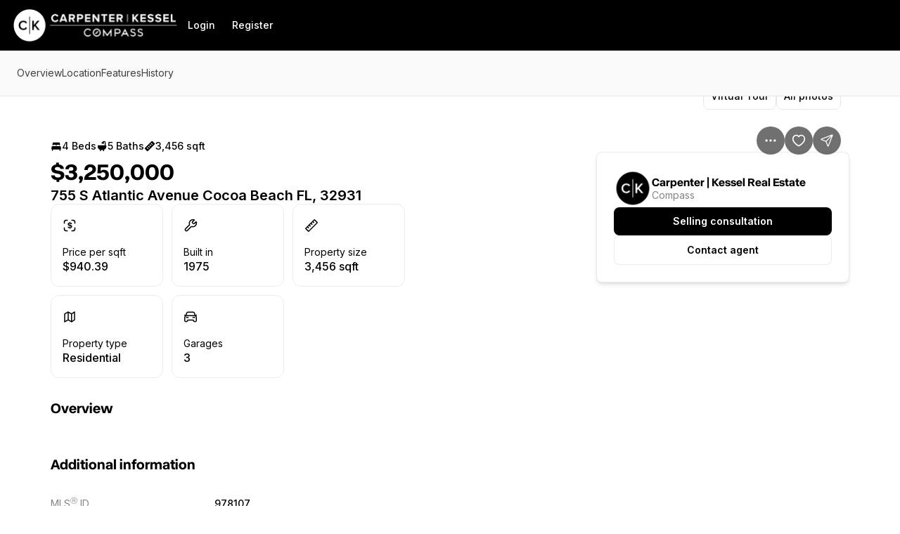

--- FILE ---
content_type: text/css
request_url: https://assets-home-search.luxurypresence.com/_next/static/css/79e2d928f0cc0924.css
body_size: 3353
content:
.Avatar_avatar__nY9b5{align-items:center;border-radius:100%;display:inline-flex;justify-content:center;overflow:hidden;user-select:none;vertical-align:middle;animation:Avatar_shimmer__oHTVz 3s ease-in-out infinite}@keyframes Avatar_shimmer__oHTVz{0%{background-color:#f3f3f3}50%{background-color:#e7e7e7}to{background-color:#f3f3f3}}.Avatar_image__IQPih{border-radius:inherit;height:100%;object-fit:cover;width:100%}.Avatar_fallback__ri7SL{align-items:center;display:flex;font-size:10px;font-weight:500;height:100%;justify-content:center;line-height:1;width:100%}.Avatar_fallback__ri7SL.Avatar_variant-0__68j90{background-color:#e7e7e7;color:#000}.Avatar_fallback__ri7SL.Avatar_variant-1__N4sQL{background-color:#8c8573;color:#fff}.Avatar_fallback__ri7SL.Avatar_variant-2__5dTew{background-color:#e7d2c6;color:#000}.Avatar_fallback__ri7SL.Avatar_variant-3__n7EJ_{background-color:#8c7b85;color:#fff}.Avatar_fallback__ri7SL.Avatar_variant-4__J3ZcJ{background-color:#aa8f8d;color:#fff}.Avatar_fallback__ri7SL.Avatar_variant-5__P3A_x{background-color:#9b7066;color:#fff}.Avatar_size-none__wsvhf{height:0;width:0}.Avatar_size-auto__BPOVS{height:auto;width:auto}.Avatar_size-tiny__qnmg_{height:2px;width:2px}.Avatar_size-xxs__wXZVe{height:4px;width:4px}.Avatar_size-xs__FzpyE{height:8px;width:8px}.Avatar_size-small__LNgwJ{height:10px;width:10px}.Avatar_size-medium__piln8{height:12px;width:12px}.Avatar_size-base__rtV_L{height:16px;width:16px}.Avatar_size-large__VxMi1{height:20px;width:20px}.Avatar_size-xl__9kLau{height:24px;width:24px}.Avatar_size-xxl__RiB2P{height:32px;width:32px}.Avatar_size-huge__lOA6X{height:56px;width:56px}.Avatar_size-gigantic__8clmJ{height:72px;width:72px}.Avatar_size-0__dr44P{height:0;width:0}.Avatar_size-1__Mx7Jn{height:1px;width:1px}.Avatar_size-2__FS1zD{height:2px;width:2px}.Avatar_size-4__7nJCy{height:4px;width:4px}.Avatar_size-6__VIPq0{height:6px;width:6px}.Avatar_size-8__UJvv7{height:8px;width:8px}.Avatar_size-10__JWEOn{height:10px;width:10px}.Avatar_size-12__YM1CJ{height:12px;width:12px}.Avatar_size-14__7RdiW{height:14px;width:14px}.Avatar_size-16__OQFpO{height:16px;width:16px}.Avatar_size-18__sXyYH{height:18px;width:18px}.Avatar_size-20__kOJwX{height:20px;width:20px}.Avatar_size-22__0QTOl{height:22px;width:22px}.Avatar_size-24__nP5o3{height:24px;width:24px}.Avatar_size-28__nIETy{height:28px;width:28px}.Avatar_size-30__HoZam{height:30px;width:30px}.Avatar_size-32__0tQ0i{height:32px;width:32px}.Avatar_size-34__gNlfO{height:34px;width:34px}.Avatar_size-36__hXGCZ{height:36px;width:36px}.Avatar_size-40___7ABv{height:40px;width:40px}.Avatar_size-48__HnmqG{height:48px;width:48px}.Avatar_size-56__blBhE{height:56px;width:56px}.Avatar_size-64__CjCe5{height:64px;width:64px}.Avatar_size-68__Q2K1f{height:68px;width:68px}.Avatar_size-72__4VGmB{height:72px;width:72px}.Avatar_size-80__ZSiO8{height:80px;width:80px}.Avatar_size-96__lzzhW{height:96px;width:96px}.Avatar_size-112__JG2fk{height:112px;width:112px}.Avatar_size-118__iT0Ea{height:118px;width:118px}.Avatar_size-120__wniMb{height:120px;width:120px}.Avatar_size-128__VElIi{height:128px;width:128px}.Avatar_size-130__0e2b3{height:130px;width:130px}.Avatar_size-144__C2EvS{height:144px;width:144px}.Avatar_size-160__pPzFl{height:160px;width:160px}.Avatar_size-172__O4WwZ{height:172px;width:172px}.Avatar_size-248__F8PqG{height:248px;width:248px}.Avatar_size-300__3MoTw{height:300px;width:300px}.Avatar_size-320__tM_83{height:320px;width:320px}.Avatar_size-366__RoXlV{height:366px;width:366px}.Avatar_size-400__JQzLk{height:400px;width:400px}@media screen and (min-width:564px){.Avatar_sm--size-none__EsggC{height:0;width:0}.Avatar_sm--size-auto__TdLYv{height:auto;width:auto}.Avatar_sm--size-tiny__gnqJj{height:2px;width:2px}.Avatar_sm--size-xxs__uAR97{height:4px;width:4px}.Avatar_sm--size-xs__gVLRe{height:8px;width:8px}.Avatar_sm--size-small__QhBYb{height:10px;width:10px}.Avatar_sm--size-medium__PC2HI{height:12px;width:12px}.Avatar_sm--size-base__xocyk{height:16px;width:16px}.Avatar_sm--size-large__cB7IW{height:20px;width:20px}.Avatar_sm--size-xl__TZi3g{height:24px;width:24px}.Avatar_sm--size-xxl__F6cv1{height:32px;width:32px}.Avatar_sm--size-huge__viGKi{height:56px;width:56px}.Avatar_sm--size-gigantic__H4oIS{height:72px;width:72px}.Avatar_sm--size-0__jg96F{height:0;width:0}.Avatar_sm--size-1__Hs7bi{height:1px;width:1px}.Avatar_sm--size-2__RjIZr{height:2px;width:2px}.Avatar_sm--size-4__SUj0_{height:4px;width:4px}.Avatar_sm--size-6__FLYgY{height:6px;width:6px}.Avatar_sm--size-8__n4_MB{height:8px;width:8px}.Avatar_sm--size-10__U9oTO{height:10px;width:10px}.Avatar_sm--size-12__SNw4g{height:12px;width:12px}.Avatar_sm--size-14__Niful{height:14px;width:14px}.Avatar_sm--size-16__lEgK_{height:16px;width:16px}.Avatar_sm--size-18__AoqlD{height:18px;width:18px}.Avatar_sm--size-20__BM_V4{height:20px;width:20px}.Avatar_sm--size-22__nOfu3{height:22px;width:22px}.Avatar_sm--size-24__GCcaO{height:24px;width:24px}.Avatar_sm--size-28__EAZZJ{height:28px;width:28px}.Avatar_sm--size-30__AUjzj{height:30px;width:30px}.Avatar_sm--size-32__mr3xL{height:32px;width:32px}.Avatar_sm--size-34__V09lz{height:34px;width:34px}.Avatar_sm--size-36___Nxh4{height:36px;width:36px}.Avatar_sm--size-40__eOaC1{height:40px;width:40px}.Avatar_sm--size-48__mjOSY{height:48px;width:48px}.Avatar_sm--size-56__DlPOK{height:56px;width:56px}.Avatar_sm--size-64__kFsii{height:64px;width:64px}.Avatar_sm--size-68__OEbJM{height:68px;width:68px}.Avatar_sm--size-72__0CHGS{height:72px;width:72px}.Avatar_sm--size-80__NaGn3{height:80px;width:80px}.Avatar_sm--size-96__RN_l0{height:96px;width:96px}.Avatar_sm--size-112__cT_P4{height:112px;width:112px}.Avatar_sm--size-118__umZEv{height:118px;width:118px}.Avatar_sm--size-120__LFnHV{height:120px;width:120px}.Avatar_sm--size-128__NiXHi{height:128px;width:128px}.Avatar_sm--size-130__5B_Wp{height:130px;width:130px}.Avatar_sm--size-144__u6BXI{height:144px;width:144px}.Avatar_sm--size-160__uZUI9{height:160px;width:160px}.Avatar_sm--size-172__d1vaK{height:172px;width:172px}.Avatar_sm--size-248__yV_k4{height:248px;width:248px}.Avatar_sm--size-300__Bz9Q5{height:300px;width:300px}.Avatar_sm--size-320__eU99q{height:320px;width:320px}.Avatar_sm--size-366__flIBl{height:366px;width:366px}.Avatar_sm--size-400__Jexwn{height:400px;width:400px}}@media screen and (min-width:767px){.Avatar_md--size-none__MoNT_{height:0;width:0}.Avatar_md--size-auto__QYbx5{height:auto;width:auto}.Avatar_md--size-tiny__qoKRo{height:2px;width:2px}.Avatar_md--size-xxs__4Vs_p{height:4px;width:4px}.Avatar_md--size-xs__EUnz1{height:8px;width:8px}.Avatar_md--size-small__CNwaU{height:10px;width:10px}.Avatar_md--size-medium__l1iis{height:12px;width:12px}.Avatar_md--size-base__HQGwh{height:16px;width:16px}.Avatar_md--size-large__XAIJT{height:20px;width:20px}.Avatar_md--size-xl__Hgo2t{height:24px;width:24px}.Avatar_md--size-xxl__EtNSO{height:32px;width:32px}.Avatar_md--size-huge___Coay{height:56px;width:56px}.Avatar_md--size-gigantic__MKjwB{height:72px;width:72px}.Avatar_md--size-0__HVJ3R{height:0;width:0}.Avatar_md--size-1__EhYE6{height:1px;width:1px}.Avatar_md--size-2__t3OcG{height:2px;width:2px}.Avatar_md--size-4__a7QvN{height:4px;width:4px}.Avatar_md--size-6___vPvV{height:6px;width:6px}.Avatar_md--size-8__SbjA8{height:8px;width:8px}.Avatar_md--size-10__BYd9R{height:10px;width:10px}.Avatar_md--size-12__IAZLA{height:12px;width:12px}.Avatar_md--size-14__nAQLL{height:14px;width:14px}.Avatar_md--size-16__Nnpjy{height:16px;width:16px}.Avatar_md--size-18__Je7Vg{height:18px;width:18px}.Avatar_md--size-20__lqSu9{height:20px;width:20px}.Avatar_md--size-22__ZDziw{height:22px;width:22px}.Avatar_md--size-24__MVHuJ{height:24px;width:24px}.Avatar_md--size-28__6EbxS{height:28px;width:28px}.Avatar_md--size-30__MoiFS{height:30px;width:30px}.Avatar_md--size-32__9M8eA{height:32px;width:32px}.Avatar_md--size-34__HHSCU{height:34px;width:34px}.Avatar_md--size-36__u5UMP{height:36px;width:36px}.Avatar_md--size-40__ZxXgG{height:40px;width:40px}.Avatar_md--size-48__WFvjB{height:48px;width:48px}.Avatar_md--size-56__1p5vG{height:56px;width:56px}.Avatar_md--size-64___vVw6{height:64px;width:64px}.Avatar_md--size-68__DMdiV{height:68px;width:68px}.Avatar_md--size-72__N_q_D{height:72px;width:72px}.Avatar_md--size-80__Vs2lm{height:80px;width:80px}.Avatar_md--size-96__ntHKI{height:96px;width:96px}.Avatar_md--size-112__vo5At{height:112px;width:112px}.Avatar_md--size-118__oBI3e{height:118px;width:118px}.Avatar_md--size-120__LK8yW{height:120px;width:120px}.Avatar_md--size-128__q2bvy{height:128px;width:128px}.Avatar_md--size-130__ZM62f{height:130px;width:130px}.Avatar_md--size-144__HWUXs{height:144px;width:144px}.Avatar_md--size-160__Mo4Io{height:160px;width:160px}.Avatar_md--size-172__r2vBb{height:172px;width:172px}.Avatar_md--size-248__FOd_8{height:248px;width:248px}.Avatar_md--size-300__vM67x{height:300px;width:300px}.Avatar_md--size-320__NvkHi{height:320px;width:320px}.Avatar_md--size-366__mXqtm{height:366px;width:366px}.Avatar_md--size-400__W_5QR{height:400px;width:400px}}@media screen and (min-width:1023px){.Avatar_lg--size-none__nvSW9{height:0;width:0}.Avatar_lg--size-auto___E4Ha{height:auto;width:auto}.Avatar_lg--size-tiny__m_2fn{height:2px;width:2px}.Avatar_lg--size-xxs___Xm6E{height:4px;width:4px}.Avatar_lg--size-xs__YF75M{height:8px;width:8px}.Avatar_lg--size-small__0ktqy{height:10px;width:10px}.Avatar_lg--size-medium__6L4a_{height:12px;width:12px}.Avatar_lg--size-base__HdWJO{height:16px;width:16px}.Avatar_lg--size-large__B98fL{height:20px;width:20px}.Avatar_lg--size-xl__KkTFJ{height:24px;width:24px}.Avatar_lg--size-xxl__J0ggR{height:32px;width:32px}.Avatar_lg--size-huge__GJpRC{height:56px;width:56px}.Avatar_lg--size-gigantic__JxdfG{height:72px;width:72px}.Avatar_lg--size-0__EB72M{height:0;width:0}.Avatar_lg--size-1__s2g_e{height:1px;width:1px}.Avatar_lg--size-2__CcOSl{height:2px;width:2px}.Avatar_lg--size-4__eSkNT{height:4px;width:4px}.Avatar_lg--size-6__3H_pl{height:6px;width:6px}.Avatar_lg--size-8__t1Arp{height:8px;width:8px}.Avatar_lg--size-10__ST5Hw{height:10px;width:10px}.Avatar_lg--size-12__HWGDP{height:12px;width:12px}.Avatar_lg--size-14___8910{height:14px;width:14px}.Avatar_lg--size-16__yEKtU{height:16px;width:16px}.Avatar_lg--size-18__ZllDa{height:18px;width:18px}.Avatar_lg--size-20__MgGqx{height:20px;width:20px}.Avatar_lg--size-22__gEGcz{height:22px;width:22px}.Avatar_lg--size-24__jczkR{height:24px;width:24px}.Avatar_lg--size-28__S8LFX{height:28px;width:28px}.Avatar_lg--size-30__368Ar{height:30px;width:30px}.Avatar_lg--size-32__IcpMi{height:32px;width:32px}.Avatar_lg--size-34__CaTEJ{height:34px;width:34px}.Avatar_lg--size-36__9_Gdp{height:36px;width:36px}.Avatar_lg--size-40__wm0GQ{height:40px;width:40px}.Avatar_lg--size-48__MbMjw{height:48px;width:48px}.Avatar_lg--size-56__9kPzt{height:56px;width:56px}.Avatar_lg--size-64__RKWkM{height:64px;width:64px}.Avatar_lg--size-68__IM5NQ{height:68px;width:68px}.Avatar_lg--size-72__Pz4JQ{height:72px;width:72px}.Avatar_lg--size-80__thwR9{height:80px;width:80px}.Avatar_lg--size-96__DZu6T{height:96px;width:96px}.Avatar_lg--size-112__3cAQ6{height:112px;width:112px}.Avatar_lg--size-118__31oZ5{height:118px;width:118px}.Avatar_lg--size-120__DaQP8{height:120px;width:120px}.Avatar_lg--size-128__tIu3V{height:128px;width:128px}.Avatar_lg--size-130__ZBU1k{height:130px;width:130px}.Avatar_lg--size-144__6ZdQ_{height:144px;width:144px}.Avatar_lg--size-160__SS34C{height:160px;width:160px}.Avatar_lg--size-172__4Wvqu{height:172px;width:172px}.Avatar_lg--size-248__IShyO{height:248px;width:248px}.Avatar_lg--size-300__MmRKE{height:300px;width:300px}.Avatar_lg--size-320__xOAYV{height:320px;width:320px}.Avatar_lg--size-366__yauxq{height:366px;width:366px}.Avatar_lg--size-400__2fz_V{height:400px;width:400px}}@media screen and (min-width:1279px){.Avatar_xl--size-none__bSRNf{height:0;width:0}.Avatar_xl--size-auto__FNQUF{height:auto;width:auto}.Avatar_xl--size-tiny__Zcg4Q{height:2px;width:2px}.Avatar_xl--size-xxs__E5EjY{height:4px;width:4px}.Avatar_xl--size-xs__iqRx8{height:8px;width:8px}.Avatar_xl--size-small__c_OJp{height:10px;width:10px}.Avatar_xl--size-medium__EmFjM{height:12px;width:12px}.Avatar_xl--size-base__S_hrQ{height:16px;width:16px}.Avatar_xl--size-large__kdzH6{height:20px;width:20px}.Avatar_xl--size-xl__hTKS8{height:24px;width:24px}.Avatar_xl--size-xxl__PdRip{height:32px;width:32px}.Avatar_xl--size-huge__XvnRF{height:56px;width:56px}.Avatar_xl--size-gigantic__eyzXT{height:72px;width:72px}.Avatar_xl--size-0__Pj5ne{height:0;width:0}.Avatar_xl--size-1__P6xbY{height:1px;width:1px}.Avatar_xl--size-2__88y3h{height:2px;width:2px}.Avatar_xl--size-4__UHuI2{height:4px;width:4px}.Avatar_xl--size-6__2Jndj{height:6px;width:6px}.Avatar_xl--size-8__GOAgl{height:8px;width:8px}.Avatar_xl--size-10__zTK1M{height:10px;width:10px}.Avatar_xl--size-12__DTgVU{height:12px;width:12px}.Avatar_xl--size-14__mZiNx{height:14px;width:14px}.Avatar_xl--size-16__KTgrv{height:16px;width:16px}.Avatar_xl--size-18__P1Ymi{height:18px;width:18px}.Avatar_xl--size-20__sCO0C{height:20px;width:20px}.Avatar_xl--size-22__eTu7P{height:22px;width:22px}.Avatar_xl--size-24__8LD9x{height:24px;width:24px}.Avatar_xl--size-28__m_7mD{height:28px;width:28px}.Avatar_xl--size-30__w3LSi{height:30px;width:30px}.Avatar_xl--size-32__nWpm_{height:32px;width:32px}.Avatar_xl--size-34__cQPWY{height:34px;width:34px}.Avatar_xl--size-36__X20oT{height:36px;width:36px}.Avatar_xl--size-40__DlFGs{height:40px;width:40px}.Avatar_xl--size-48__Sl_H6{height:48px;width:48px}.Avatar_xl--size-56__EU3ZV{height:56px;width:56px}.Avatar_xl--size-64__zXbXk{height:64px;width:64px}.Avatar_xl--size-68__lLiDL{height:68px;width:68px}.Avatar_xl--size-72__7uX_I{height:72px;width:72px}.Avatar_xl--size-80__HUvfD{height:80px;width:80px}.Avatar_xl--size-96__ieYLf{height:96px;width:96px}.Avatar_xl--size-112__7x7hF{height:112px;width:112px}.Avatar_xl--size-118__B_ic2{height:118px;width:118px}.Avatar_xl--size-120__WvU_P{height:120px;width:120px}.Avatar_xl--size-128__XFsbN{height:128px;width:128px}.Avatar_xl--size-130__AQobY{height:130px;width:130px}.Avatar_xl--size-144__d9eFv{height:144px;width:144px}.Avatar_xl--size-160__hleQb{height:160px;width:160px}.Avatar_xl--size-172__AfCcT{height:172px;width:172px}.Avatar_xl--size-248___CFRc{height:248px;width:248px}.Avatar_xl--size-300__Mo5xz{height:300px;width:300px}.Avatar_xl--size-320__NU0Wc{height:320px;width:320px}.Avatar_xl--size-366__LXDSx{height:366px;width:366px}.Avatar_xl--size-400__NhTJK{height:400px;width:400px}}.Avatar_list__xuKG9{list-style:none}.Avatar_list__xuKG9>:not(:first-child){margin-left:-16px}.Avatar_list-item__dnl2i{border-radius:100px;border:2px solid #fff;box-shadow:0 3px 12px 0 rgba(0,0,0,.08);filter:drop-shadow(0 10px 10px rgba(153,153,153,.1))}.Avatar_outline__G9MLZ{border:2px solid #fff;box-shadow:0 2px 4px 0 rgba(0,0,0,.1)}

--- FILE ---
content_type: application/javascript
request_url: https://assets-home-search.luxurypresence.com/_next/static/chunks/1177-1f85b970cbf5ad96.js
body_size: 16731
content:
(self.webpackChunk_N_E=self.webpackChunk_N_E||[]).push([[1177],{21049:function(t,n,e){"use strict";e.d(n,{Ee:function(){return y},NY:function(){return b},fC:function(){return m}});var i=e(62632),r=e(52983),o=e(45094),u=e(50544),a=e(79677),s=e(31371);let c="Avatar",[l,f]=(0,o.b)(c),[d,p]=l(c),h=(0,r.forwardRef)((t,n)=>{let{__scopeAvatar:e,...o}=t,[u,a]=(0,r.useState)("idle");return(0,r.createElement)(d,{scope:e,imageLoadingStatus:u,onImageLoadingStatusChange:a},(0,r.createElement)(s.WV.span,(0,i.Z)({},o,{ref:n})))}),v=(0,r.forwardRef)((t,n)=>{let{__scopeAvatar:e,src:o,onLoadingStatusChange:c=()=>{},...l}=t,f=p("AvatarImage",e),d=function(t){let[n,e]=(0,r.useState)("idle");return(0,r.useEffect)(()=>{if(!t){e("error");return}let n=!0,i=new window.Image,r=t=>()=>{n&&e(t)};return e("loading"),i.onload=r("loaded"),i.onerror=r("error"),i.src=t,()=>{n=!1}},[t]),n}(o),h=(0,u.W)(t=>{c(t),f.onImageLoadingStatusChange(t)});return(0,a.b)(()=>{"idle"!==d&&h(d)},[d,h]),"loaded"===d?(0,r.createElement)(s.WV.img,(0,i.Z)({},l,{ref:n,src:o})):null}),g=(0,r.forwardRef)((t,n)=>{let{__scopeAvatar:e,delayMs:o,...u}=t,a=p("AvatarFallback",e),[c,l]=(0,r.useState)(void 0===o);return(0,r.useEffect)(()=>{if(void 0!==o){let t=window.setTimeout(()=>l(!0),o);return()=>window.clearTimeout(t)}},[o]),c&&"loaded"!==a.imageLoadingStatus?(0,r.createElement)(s.WV.span,(0,i.Z)({},u,{ref:n})):null}),m=h,y=v,b=g},55928:function(t,n,e){"use strict";e.d(n,{Gj:function(){return nU},jw:function(){return nH},tv:function(){return nB}});var i=e(52983),r="(prefers-reduced-motion: reduce)";function o(t){t.length=0}function u(t,n,e){return Array.prototype.slice.call(t,n,e)}function a(t){return t.bind.apply(t,[null].concat(u(arguments,1)))}var s=setTimeout,c=function(){};function l(t){return requestAnimationFrame(t)}function f(t,n){return typeof n===t}function d(t){return null!==t&&f("object",t)}var p=Array.isArray,h=a(f,"function"),v=a(f,"string"),g=a(f,"undefined");function m(t){try{return t instanceof(t.ownerDocument.defaultView||window).HTMLElement}catch(t){return!1}}function y(t){return p(t)?t:[t]}function b(t,n){y(t).forEach(n)}function E(t,n){return t.indexOf(n)>-1}function w(t,n){return t.push.apply(t,y(n)),t}function S(t,n,e){t&&b(n,function(n){n&&t.classList[e?"add":"remove"](n)})}function _(t,n){S(t,v(n)?n.split(" "):n,!0)}function C(t,n){b(n,t.appendChild.bind(t))}function x(t,n){b(t,function(t){var e=(n||t).parentNode;e&&e.insertBefore(t,n)})}function A(t,n){return m(t)&&(t.msMatchesSelector||t.matches).call(t,n)}function k(t,n){var e=t?u(t.children):[];return n?e.filter(function(t){return A(t,n)}):e}function L(t,n){return n?k(t,n)[0]:t.firstElementChild}var P=Object.keys;function M(t,n,e){return t&&(e?P(t).reverse():P(t)).forEach(function(e){"__proto__"!==e&&n(t[e],e)}),t}function D(t){return u(arguments,1).forEach(function(n){M(n,function(e,i){t[i]=n[i]})}),t}function N(t){return u(arguments,1).forEach(function(n){M(n,function(n,e){p(n)?t[e]=n.slice():d(n)?t[e]=N({},d(t[e])?t[e]:{},n):t[e]=n})}),t}function O(t,n){b(n||P(t),function(n){delete t[n]})}function T(t,n){b(t,function(t){b(n,function(n){t&&t.removeAttribute(n)})})}function R(t,n,e){d(n)?M(n,function(n,e){R(t,e,n)}):b(t,function(t){null===e||""===e?T(t,n):t.setAttribute(n,String(e))})}function $(t,n,e){var i=document.createElement(t);return n&&(v(n)?_(i,n):R(i,n)),e&&C(e,i),i}function I(t,n,e){if(g(e))return getComputedStyle(t)[n];null!==e&&(t.style[n]=""+e)}function j(t,n){I(t,"display",n)}function z(t){t.setActive&&t.setActive()||t.focus({preventScroll:!0})}function F(t,n){return t.getAttribute(n)}function V(t,n){return t&&t.classList.contains(n)}function W(t){return t.getBoundingClientRect()}function G(t){b(t,function(t){t&&t.parentNode&&t.parentNode.removeChild(t)})}function X(t){return L(new DOMParser().parseFromString(t,"text/html").body)}function Z(t,n){t.preventDefault(),n&&(t.stopPropagation(),t.stopImmediatePropagation())}function U(t,n){return t&&t.querySelector(n)}function B(t,n){return n?u(t.querySelectorAll(n)):[]}function H(t,n){S(t,n,!1)}function Y(t){return t.timeStamp}function q(t){return v(t)?t:t?t+"px":""}var K="splide",J="data-"+K;function Q(t,n){if(!t)throw Error("["+K+"] "+(n||""))}var tt=Math.min,tn=Math.max,te=Math.floor,ti=Math.ceil,tr=Math.abs;function to(t,n,e,i){var r=tt(n,e),o=tn(n,e);return i?r<t&&t<o:r<=t&&t<=o}function tu(t,n,e){var i=tt(n,e),r=tn(n,e);return tt(tn(i,t),r)}function ta(t){return+(t>0)-+(t<0)}function ts(t,n){return b(n,function(n){t=t.replace("%s",""+n)}),t}function tc(t){return t<10?"0"+t:""+t}var tl={};function tf(){var t=[];function n(t,n,e){b(t,function(t){t&&b(n,function(n){n.split(" ").forEach(function(n){var i=n.split(".");e(t,i[0],i[1])})})})}return{bind:function(e,i,r,o){n(e,i,function(n,e,i){var u="addEventListener"in n,a=u?n.removeEventListener.bind(n,e,r,o):n.removeListener.bind(n,r);u?n.addEventListener(e,r,o):n.addListener(r),t.push([n,e,i,r,a])})},unbind:function(e,i,r){n(e,i,function(n,e,i){t=t.filter(function(t){return t[0]!==n||t[1]!==e||t[2]!==i||!!r&&t[3]!==r||(t[4](),!1)})})},dispatch:function(t,n,e){var i;return"function"==typeof CustomEvent?i=new CustomEvent(n,{bubbles:!0,detail:e}):(i=document.createEvent("CustomEvent")).initCustomEvent(n,!0,!1,e),t.dispatchEvent(i),i},destroy:function(){t.forEach(function(t){t[4]()}),o(t)}}}var td="mounted",tp="ready",th="move",tv="moved",tg="click",tm="active",ty="inactive",tb="visible",tE="hidden",tw="refresh",tS="updated",t_="resize",tC="resized",tx="drag",tA="dragging",tk="dragged",tL="scroll",tP="scrolled",tM="destroy",tD="arrows:mounted",tN="arrows:updated",tO="pagination:mounted",tT="pagination:updated",tR="navigation:mounted",t$="autoplay:play",tI="autoplay:playing",tj="autoplay:pause",tz="lazyload:loaded";function tF(t){var n=t?t.event.bus:document.createDocumentFragment(),e=tf();return t&&t.event.on(tM,e.destroy),D(e,{bus:n,on:function(t,i){e.bind(n,y(t).join(" "),function(t){i.apply(i,p(t.detail)?t.detail:[])})},off:a(e.unbind,n),emit:function(t){e.dispatch(n,t,u(arguments,1))}})}function tV(t,n,e,i){var r,o,u=Date.now,a=0,s=!0,c=0;function f(){if(!s){if(a=t?tt((u()-r)/t,1):1,e&&e(a),a>=1&&(n(),r=u(),i&&++c>=i))return d();o=l(f)}}function d(){s=!0}function p(){o&&cancelAnimationFrame(o),a=0,o=0,s=!0}return{start:function(n){n||p(),r=u()-(n?a*t:0),s=!1,o=l(f)},rewind:function(){r=u(),a=0,e&&e(a)},pause:d,cancel:p,set:function(n){t=n},isPaused:function(){return s}}}var tW="Arrow",tG=tW+"Left",tX=tW+"Right",tZ=tW+"Up",tU=tW+"Down",tB={width:["height"],left:["top","right"],right:["bottom","left"],x:["y"],X:["Y"],Y:["X"],ArrowLeft:[tZ,tX],ArrowRight:[tU,tG]},tH="role",tY="tabindex",tq="aria-",tK=tq+"controls",tJ=tq+"current",tQ=tq+"selected",t0=tq+"label",t1=tq+"labelledby",t4=tq+"hidden",t2=tq+"orientation",t3=tq+"roledescription",t5=tq+"live",t9=tq+"busy",t6=tq+"atomic",t7=[tH,tY,"disabled",tK,tJ,t0,t1,t4,t2,t3],t8=K+"__",nt=t8+"track",nn=t8+"list",ne=t8+"slide",ni=ne+"--clone",nr=ne+"__container",no=t8+"arrows",nu=t8+"arrow",na=nu+"--prev",ns=nu+"--next",nc=t8+"pagination",nl=nc+"__page",nf=t8+"progress__bar",nd=t8+"toggle",np=t8+"sr",nh="is-active",nv="is-prev",ng="is-next",nm="is-visible",ny="is-loading",nb="is-focus-in",nE="is-overflow",nw=[nh,nm,nv,ng,ny,nb,nE],nS="touchstart mousedown",n_="touchmove mousemove",nC="touchend touchcancel mouseup click",nx="slide",nA="loop",nk="fade",nL=J+"-interval",nP={passive:!1,capture:!0},nM={Spacebar:" ",Right:tX,Left:tG,Up:tZ,Down:tU};function nD(t){return nM[t=v(t)?t:t.key]||t}var nN="keydown",nO=J+"-lazy",nT=nO+"-srcset",nR="["+nO+"], ["+nT+"]",n$=[" ","Enter"],nI=Object.freeze({__proto__:null,Media:function(t,n,e){var i=t.state,o=e.breakpoints||{},u=e.reducedMotion||{},a=tf(),s=[];function c(t){t&&a.destroy()}function l(t,n){var e=matchMedia(n);a.bind(e,"change",f),s.push([t,e])}function f(){var n=i.is(7),r=e.direction,o=s.reduce(function(t,n){return N(t,n[1].matches?n[0]:{})},{});O(e),d(o),e.destroy?t.destroy("completely"===e.destroy):n?(c(!0),t.mount()):r!==e.direction&&t.refresh()}function d(n,r,o){N(e,n),r&&N(Object.getPrototypeOf(e),n),(o||!i.is(1))&&t.emit(tS,e)}return{setup:function(){var t="min"===e.mediaQuery;P(o).sort(function(n,e){return t?+n-+e:+e-+n}).forEach(function(n){l(o[n],"("+(t?"min":"max")+"-width:"+n+"px)")}),l(u,r),f()},destroy:c,reduce:function(t){matchMedia(r).matches&&(t?N(e,u):O(e,P(u)))},set:d}},Direction:function(t,n,e){return{resolve:function(t,n,i){var r="rtl"!==(i=i||e.direction)||n?"ttb"===i?0:-1:1;return tB[t]&&tB[t][r]||t.replace(/width|left|right/i,function(t,n){var e=tB[t.toLowerCase()][r]||t;return n>0?e.charAt(0).toUpperCase()+e.slice(1):e})},orient:function(t){return t*("rtl"===e.direction?1:-1)}}},Elements:function(t,n,e){var i,r,u,a=tF(t),s=a.on,c=a.bind,l=t.root,f=e.i18n,d={},p=[],v=[],g=[];function m(){var t,n;r=L(i=E("."+nt),"."+nn),Q(i&&r,"A track/list element is missing."),w(p,k(r,"."+ne+":not(."+ni+")")),M({arrows:no,pagination:nc,prev:na,next:ns,bar:nf,toggle:nd},function(t,n){d[n]=E("."+t)}),D(d,{root:l,track:i,list:r,slides:p}),t=l.id||""+K+tc(tl[K]=(tl[K]||0)+1),n=e.role,l.id=t,i.id=i.id||t+"-track",r.id=r.id||t+"-list",!F(l,tH)&&"SECTION"!==l.tagName&&n&&R(l,tH,n),R(l,t3,f.carousel),R(r,tH,"presentation"),b()}function y(t){var n=t7.concat("style");o(p),H(l,v),H(i,g),T([i,r],n),T(l,t?n:["style",t3])}function b(){H(l,v),H(i,g),v=C(K),g=C(nt),_(l,v),_(i,g),R(l,t0,e.label),R(l,t1,e.labelledby)}function E(t){var n=U(l,t);return n&&function(t,n){if(h(t.closest))return t.closest(n);for(var e=t;e&&1===e.nodeType&&!A(e,n);)e=e.parentElement;return e}(n,"."+K)===l?n:void 0}function C(t){return[t+"--"+e.type,t+"--"+e.direction,e.drag&&t+"--draggable",e.isNavigation&&t+"--nav",t===K&&nh]}return D(d,{setup:m,mount:function(){s(tw,y),s(tw,m),s(tS,b),c(document,nS+" keydown",function(t){u="keydown"===t.type},{capture:!0}),c(l,"focusin",function(){S(l,nb,!!u)})},destroy:y})},Slides:function(t,n,e){var i=tF(t),r=i.on,u=i.emit,s=i.bind,c=n.Elements,l=c.slides,f=c.list,d=[];function p(){l.forEach(function(t,n){w(t,n,-1)})}function g(){P(function(t){t.destroy()}),o(d)}function w(n,e,i){var r=function(t,n,e,i){var r,o=tF(t),u=o.on,s=o.emit,c=o.bind,l=t.Components,f=t.root,d=t.options,p=d.isNavigation,h=d.updateOnMove,v=d.i18n,g=d.pagination,m=d.slideFocus,y=l.Direction.resolve,b=F(i,"style"),E=F(i,t0),w=e>-1,_=L(i,"."+nr);function C(){var r=t.splides.map(function(t){var e=t.splide.Components.Slides.getAt(n);return e?e.slide.id:""}).join(" ");R(i,t0,ts(v.slideX,(w?e:n)+1)),R(i,tK,r),R(i,tH,m?"button":""),m&&T(i,t3)}function x(){r||A()}function A(){if(!r){var e,o=t.index;(e=k())!==V(i,nh)&&(S(i,nh,e),R(i,tJ,p&&e||""),s(e?tm:ty,P)),function(){var n=function(){if(t.is(nk))return k();var n=W(l.Elements.track),e=W(i),r=y("left",!0),o=y("right",!0);return te(n[r])<=ti(e[r])&&te(e[o])<=ti(n[o])}(),e=!n&&(!k()||w);if(t.state.is([4,5])||R(i,t4,e||""),R(B(i,d.focusableNodes||""),tY,e?-1:""),m&&R(i,tY,e?-1:0),n!==V(i,nm)&&(S(i,nm,n),s(n?tb:tE,P)),!n&&document.activeElement===i){var r=l.Slides.getAt(t.index);r&&z(r.slide)}}(),S(i,nv,n===o-1),S(i,ng,n===o+1)}}function k(){var i=t.index;return i===n||d.cloneStatus&&i===e}var P={index:n,slideIndex:e,slide:i,container:_,isClone:w,mount:function(){w||(i.id=f.id+"-slide"+tc(n+1),R(i,tH,g?"tabpanel":"group"),R(i,t3,v.slide),R(i,t0,E||ts(v.slideLabel,[n+1,t.length]))),c(i,"click",a(s,tg,P)),c(i,"keydown",a(s,"sk",P)),u([tv,"sh",tP],A),u(tR,C),h&&u(th,x)},destroy:function(){r=!0,o.destroy(),H(i,nw),T(i,t7),R(i,"style",b),R(i,t0,E||"")},update:A,style:function(t,n,e){I(e&&_||i,t,n)},isWithin:function(e,i){var r=tr(e-n);return!w&&(d.rewind||t.is(nA))&&(r=tt(r,t.length-r)),r<=i}};return P}(t,e,i,n);r.mount(),d.push(r),d.sort(function(t,n){return t.index-n.index})}function k(t){return t?M(function(t){return!t.isClone}):d}function P(t,n){k(n).forEach(t)}function M(t){return d.filter(h(t)?t:function(n){return v(t)?A(n.slide,t):E(y(t),n.index)})}return{mount:function(){p(),r(tw,g),r(tw,p)},destroy:g,update:function(){P(function(t){t.update()})},register:w,get:k,getIn:function(t){var i=n.Controller,r=i.toIndex(t),o=i.hasFocus()?1:e.perPage;return M(function(t){return to(t.index,r,r+o-1)})},getAt:function(t){return M(t)[0]},add:function(t,n){b(t,function(t){if(v(t)&&(t=X(t)),m(t)){var i,r,o,c,d=l[n];d?x(t,d):C(f,t),_(t,e.classes.slide),i=t,r=a(u,t_),(c=(o=B(i,"img")).length)?o.forEach(function(t){s(t,"load error",function(){--c||r()})}):r()}}),u(tw)},remove:function(t){G(M(t).map(function(t){return t.slide})),u(tw)},forEach:P,filter:M,style:function(t,n,e){P(function(i){i.style(t,n,e)})},getLength:function(t){return t?l.length:d.length},isEnough:function(){return d.length>e.perPage}}},Layout:function(t,n,e){var i,r,o,u=tF(t),s=u.on,c=u.bind,l=u.emit,f=n.Slides,p=n.Direction.resolve,h=n.Elements,v=h.root,g=h.track,m=h.list,y=f.getAt,b=f.style;function E(){i="ttb"===e.direction,I(v,"maxWidth",q(e.width)),I(g,p("paddingLeft"),_(!1)),I(g,p("paddingRight"),_(!0)),w(!0)}function w(t){var n,u=W(v);(t||r.width!==u.width||r.height!==u.height)&&(I(g,"height",(n="",i&&(Q(n=C(),"height or heightRatio is missing."),n="calc("+n+" - "+_(!1)+" - "+_(!0)+")"),n)),b(p("marginRight"),q(e.gap)),b("width",e.autoWidth?null:q(e.fixedWidth)||(i?"":x())),b("height",q(e.fixedHeight)||(i?e.autoHeight?null:x():C()),!0),r=u,l(tC),o!==(o=D())&&(S(v,nE,o),l("overflow",o)))}function _(t){var n=e.padding,i=p(t?"right":"left");return n&&q(n[i]||(d(n)?0:n))||"0px"}function C(){return q(e.height||W(m).width*e.heightRatio)}function x(){var t=q(e.gap);return"calc((100%"+(t&&" + "+t)+")/"+(e.perPage||1)+(t&&" - "+t)+")"}function A(){return W(m)[p("width")]}function k(t,n){var e=y(t||0);return e?W(e.slide)[p("width")]+(n?0:M()):0}function L(t,n){var e=y(t);return e?tr(W(e.slide)[p("right")]-W(m)[p("left")])+(n?0:M()):0}function P(n){return L(t.length-1)-L(0)+k(0,n)}function M(){var t=y(0);return t&&parseFloat(I(t.slide,p("marginRight")))||0}function D(){return t.is(nk)||P(!0)>A()}return{mount:function(){var t;E(),c(window,"resize load",(t=tV(0,a(l,t_),null,1),function(){t.isPaused()&&t.start()})),s([tS,tw],E),s(t_,w)},resize:w,listSize:A,slideSize:k,sliderSize:P,totalSize:L,getPadding:function(t){return parseFloat(I(g,p("padding"+(t?"Right":"Left"))))||0},isOverflow:D}},Clones:function(t,n,e){var i,r=tF(t),u=r.on,a=n.Elements,s=n.Slides,c=n.Direction.resolve,l=[];function f(){u(tw,d),u([tS,t_],h),(i=v())&&(function(n){var i=s.get().slice(),r=i.length;if(r){for(;i.length<n;)w(i,i);w(i.slice(-n),i.slice(0,n)).forEach(function(o,u){var c,f=u<n,d=(_(c=o.slide.cloneNode(!0),e.classes.clone),c.id=t.root.id+"-clone"+tc(u+1),c);f?x(d,i[0].slide):C(a.list,d),w(l,d),s.register(d,u-n+(f?0:r),o.index)})}}(i),n.Layout.resize(!0))}function d(){p(),f()}function p(){G(l),o(l),r.destroy()}function h(){var t=v();i!==t&&(i<t||!t)&&r.emit(tw)}function v(){var i=e.clones;if(t.is(nA)){if(g(i)){var r=e[c("fixedWidth")]&&n.Layout.slideSize(0);i=r&&ti(W(a.track)[c("width")]/r)||e[c("autoWidth")]&&t.length||2*e.perPage}}else i=0;return i}return{mount:f,destroy:p}},Move:function(t,n,e){var i,r=tF(t),o=r.on,u=r.emit,a=t.state.set,s=n.Layout,c=s.slideSize,l=s.getPadding,f=s.totalSize,d=s.listSize,p=s.sliderSize,h=n.Direction,v=h.resolve,m=h.orient,y=n.Elements,b=y.list,E=y.track;function w(){n.Controller.isBusy()||(n.Scroll.cancel(),S(t.index),n.Slides.update())}function S(t){_(k(t,!0))}function _(e,i){if(!t.is(nk)){var r=i?e:function(e){if(t.is(nA)){var i=A(e),r=i>n.Controller.getEnd();(i<0||r)&&(e=C(e,r))}return e}(e);I(b,"transform","translate"+v("X")+"("+r+"px)"),e!==r&&u("sh")}}function C(t,n){var e=t-P(n),i=p();return t-m(i*(ti(tr(e)/i)||1))*(n?1:-1)}function x(){_(L(),!0),i.cancel()}function A(t){for(var e=n.Slides.get(),i=0,r=1/0,o=0;o<e.length;o++){var u=e[o].index,a=tr(k(u,!0)-t);if(a<=r)r=a,i=u;else break}return i}function k(n,i){var r,o,u=m(f(n-1)-("center"===(r=e.focus)?(d()-c(n,!0))/2:+r*c(n)||0));return i?(o=u,e.trimSpace&&t.is(nx)&&(o=tu(o,0,m(p(!0)-d()))),o):u}function L(){var t=v("left");return W(b)[t]-W(E)[t]+m(l(!1))}function P(t){return k(t?n.Controller.getEnd():0,!!e.trimSpace)}return{mount:function(){i=n.Transition,o([td,tC,tS,tw],w)},move:function(t,n,e,r){var o,s;t!==n&&(o=t>e,s=m(C(L(),o)),o?s>=0:s<=b[v("scrollWidth")]-W(E)[v("width")])&&(x(),_(C(L(),t>e),!0)),a(4),u(th,n,e,t),i.start(n,function(){a(3),u(tv,n,e,t),r&&r()})},jump:S,translate:_,shift:C,cancel:x,toIndex:A,toPosition:k,getPosition:L,getLimit:P,exceededLimit:function(t,n){n=g(n)?L():n;var e=!0!==t&&m(n)<m(P(!1)),i=!1!==t&&m(n)>m(P(!0));return e||i},reposition:w}},Controller:function(t,n,e){var i,r,o,u,s=tF(t),c=s.on,l=s.emit,f=n.Move,d=f.getPosition,p=f.getLimit,h=f.toPosition,m=n.Slides,y=m.isEnough,b=m.getLength,E=e.omitEnd,w=t.is(nA),S=t.is(nx),_=a(P,!1),C=a(P,!0),x=e.start||0,A=x;function k(){r=b(!0),o=e.perMove,u=e.perPage,i=N();var t=tu(x,0,E?i:r-1);t!==x&&(x=t,f.reposition())}function L(){i!==N()&&l("ei")}function P(t,n){var e=o||($()?1:u),r=M(x+e*(t?-1:1),x,!(o||$()));return -1===r&&S&&!(1>tr(d()-p(!t)))?t?0:i:n?r:D(r)}function M(n,a,s){if(y()||$()){var c=function(n){if(S&&"move"===e.trimSpace&&n!==x)for(var i=d();i===h(n,!0)&&to(n,0,t.length-1,!e.rewind);)n<x?--n:++n;return n}(n);c!==n&&(a=n,n=c,s=!1),n<0||n>i?n=!o&&(to(0,n,a,!0)||to(i,a,n,!0))?O(T(n)):w?s?n<0?-(r%u||u):r:n:e.rewind?n<0?i:0:-1:s&&n!==a&&(n=O(T(a)+(n<a?-1:1)))}else n=-1;return n}function D(t){return w?(t+r)%r||0:t}function N(){for(var t=r-($()||w&&o?1:u);E&&t-- >0;)if(h(r-1,!0)!==h(t,!0)){t++;break}return tu(t,0,r-1)}function O(t){return tu($()?t:u*t,0,i)}function T(t){return $()?tt(t,i):te((t>=i?r-1:t)/u)}function R(t){t!==x&&(A=x,x=t)}function $(){return!g(e.focus)||e.isNavigation}function I(){return t.state.is([4,5])&&!!e.waitForTransition}return{mount:function(){k(),c([tS,tw,"ei"],k),c(tC,L)},go:function(t,n,e){if(!I()){var r=function(t){var n=x;if(v(t)){var e=t.match(/([+\-<>])(\d+)?/)||[],r=e[1],o=e[2];"+"===r||"-"===r?n=M(x+ +(""+r+(+o||1)),x):">"===r?n=o?O(+o):_(!0):"<"===r&&(n=C(!0))}else n=w?t:tu(t,0,i);return n}(t),o=D(r);o>-1&&(n||o!==x)&&(R(o),f.move(r,o,A,e))}},scroll:function(t,e,r,o){n.Scroll.scroll(t,e,r,function(){var t=D(f.toIndex(d()));R(E?tt(t,i):t),o&&o()})},getNext:_,getPrev:C,getAdjacent:P,getEnd:N,setIndex:R,getIndex:function(t){return t?A:x},toIndex:O,toPage:T,toDest:function(t){var n=f.toIndex(t);return S?tu(n,0,i):n},hasFocus:$,isBusy:I}},Arrows:function(t,n,e){var i,r,o=tF(t),u=o.on,s=o.bind,c=o.emit,l=e.classes,f=e.i18n,d=n.Elements,p=n.Controller,h=d.arrows,v=d.track,g=h,m=d.prev,y=d.next,b={};function E(){var t;(t=e.arrows)&&!(m&&y)&&(g=h||$("div",l.arrows),m=k(!0),y=k(!1),i=!0,C(g,[m,y]),h||x(g,v)),m&&y&&(D(b,{prev:m,next:y}),j(g,t?"":"none"),_(g,r=no+"--"+e.direction),t&&(u([td,tv,tw,tP,"ei"],L),s(y,"click",a(A,">")),s(m,"click",a(A,"<")),L(),R([m,y],tK,v.id),c(tD,m,y))),u(tS,w)}function w(){S(),E()}function S(){o.destroy(),H(g,r),i?(G(h?[m,y]:g),m=y=null):T([m,y],t7)}function A(t){p.go(t,!0)}function k(t){return X('<button class="'+l.arrow+" "+(t?l.prev:l.next)+'" type="button"><svg xmlns="http://www.w3.org/2000/svg" viewBox="0 0 40 40" width="40" height="40" focusable="false"><path d="'+(e.arrowPath||"m15.5 0.932-4.3 4.38 14.5 14.6-14.5 14.5 4.3 4.4 14.6-14.6 4.4-4.3-4.4-4.4-14.6-14.6z")+'" />')}function L(){if(m&&y){var n=t.index,e=p.getPrev(),i=p.getNext(),r=e>-1&&n<e?f.last:f.prev,o=i>-1&&n>i?f.first:f.next;m.disabled=e<0,y.disabled=i<0,R(m,t0,r),R(y,t0,o),c(tN,m,y,e,i)}}return{arrows:b,mount:E,destroy:S,update:L}},Autoplay:function(t,n,e){var i,r,o=tF(t),u=o.on,a=o.bind,s=o.emit,c=tV(e.interval,t.go.bind(t,">"),function(t){var n=f.bar;n&&I(n,"width",100*t+"%"),s(tI,t)}),l=c.isPaused,f=n.Elements,d=n.Elements,p=d.root,h=d.toggle,v=e.autoplay,g="pause"===v;function m(){l()&&n.Slides.isEnough()&&(c.start(!e.resetProgress),r=i=g=!1,E(),s(t$))}function y(t){void 0===t&&(t=!0),g=!!t,E(),l()||(c.pause(),s(tj))}function b(){g||(i||r?y(!1):m())}function E(){h&&(S(h,nh,!g),R(h,t0,e.i18n[g?"play":"pause"]))}function w(t){var i=n.Slides.getAt(t);c.set(i&&+F(i.slide,nL)||e.interval)}return{mount:function(){v&&(e.pauseOnHover&&a(p,"mouseenter mouseleave",function(t){i="mouseenter"===t.type,b()}),e.pauseOnFocus&&a(p,"focusin focusout",function(t){r="focusin"===t.type,b()}),h&&a(h,"click",function(){g?m():y(!0)}),u([th,tL,tw],c.rewind),u(th,w),h&&R(h,tK,f.track.id),g||m(),E())},destroy:c.cancel,play:m,pause:y,isPaused:l}},Cover:function(t,n,e){var i=tF(t).on;function r(t){n.Slides.forEach(function(n){var e=L(n.container||n.slide,"img");e&&e.src&&o(t,e,n)})}function o(t,n,e){e.style("background",t?'center/cover no-repeat url("'+n.src+'")':"",!0),j(n,t?"none":"")}return{mount:function(){e.cover&&(i(tz,a(o,!0)),i([td,tS,tw],a(r,!0)))},destroy:a(r,!1)}},Scroll:function(t,n,e){var i,r,o=tF(t),u=o.on,s=o.emit,c=t.state.set,l=n.Move,f=l.getPosition,d=l.getLimit,p=l.exceededLimit,h=l.translate,v=t.is(nx),g=1;function m(t,e,o,u,d){var h=f();if(E(),o&&(!v||!p())){var m=n.Layout.sliderSize(),w=ta(t)*m*te(tr(t)/m)||0;t=l.toPosition(n.Controller.toDest(t%m))+w}var S=1>tr(h-t);g=1,e=S?0:e||tn(tr(t-h)/1.5,800),r=u,i=tV(e,y,a(b,h,t,d),1),c(5),s(tL),i.start()}function y(){c(3),r&&r(),s(tP)}function b(t,n,i,o){var u,a=f(),s=(t+(n-t)*((u=e.easingFunc)?u(o):1-Math.pow(1-o,4))-a)*g;h(a+s),v&&!i&&p()&&(g*=.6,10>tr(s)&&m(d(p(!0)),600,!1,r,!0))}function E(){i&&i.cancel()}function w(){i&&!i.isPaused()&&(E(),y())}return{mount:function(){u(th,E),u([tS,tw],w)},destroy:E,scroll:m,cancel:w}},Drag:function(t,n,e){var i,r,o,u,a,s,l,f,p=tF(t),h=p.on,v=p.emit,g=p.bind,m=p.unbind,y=t.state,b=n.Move,E=n.Scroll,w=n.Controller,S=n.Elements.track,_=n.Media.reduce,C=n.Direction,x=C.resolve,k=C.orient,L=b.getPosition,P=b.exceededLimit,M=!1;function D(){var t=e.drag;l=!t,u="free"===t}function N(t){if(s=!1,!l){var n,i,r=F(t);n=t.target,i=e.noDrag,A(n,"."+nl+", ."+nu)||i&&A(n,i)||!r&&t.button||(w.isBusy()?Z(t,!0):(f=r?S:window,a=y.is([4,5]),o=null,g(f,n_,O,nP),g(f,nC,T,nP),b.cancel(),E.cancel(),$(t)))}}function O(n){if(y.is(6)||(y.set(6),v(tx)),n.cancelable){if(a){b.translate(i+I(n)/(M&&t.is(nx)?5:1));var r,o,u,c,l=j(n)>200,f=M!==(M=P());(l||f)&&$(n),s=!0,v(tA),Z(n)}else tr(I(n))>tr(I(n,!0))&&(u=(o=d(r=e.dragMinThreshold))&&r.mouse||0,c=(o?r.touch:+r)||10,a=tr(I(n))>(F(n)?c:u),Z(n))}}function T(i){var r,o,s,c;y.is(6)&&(y.set(3),v(tk)),a&&(r=o=function(n){if(t.is(nA)||!M){var e=j(n);if(e&&e<200)return I(n)/e}return 0}(i),s=L()+ta(r)*tt(tr(r)*(e.flickPower||600),u?1/0:n.Layout.listSize()*(e.flickMaxPages||1)),c=e.rewind&&e.rewindByDrag,_(!1),u?w.scroll(s,0,e.snap):t.is(nk)?w.go(0>k(ta(o))?c?"<":"-":c?">":"+"):t.is(nx)&&M&&c?w.go(P(!0)?">":"<"):w.go(w.toDest(s),!0),_(!0),Z(i)),m(f,n_,O),m(f,nC,T),a=!1}function R(t){!l&&s&&Z(t,!0)}function $(t){o=r,r=t,i=L()}function I(t,n){return z(t,n)-z(r===t&&o||r,n)}function j(t){return Y(t)-Y(r===t&&o||r)}function z(t,n){return(F(t)?t.changedTouches[0]:t)["page"+x(n?"Y":"X")]}function F(t){return"undefined"!=typeof TouchEvent&&t instanceof TouchEvent}return{mount:function(){g(S,n_,c,nP),g(S,nC,c,nP),g(S,nS,N,nP),g(S,"click",R,{capture:!0}),g(S,"dragstart",Z),h([td,tS],D)},disable:function(t){l=t},isDragging:function(){return a}}},Keyboard:function(t,n,e){var i,r,o=tF(t),u=o.on,a=o.bind,c=o.unbind,l=t.root,f=n.Direction.resolve;function d(){var t=e.keyboard;t&&a(i="global"===t?window:l,nN,v)}function p(){c(i,nN)}function h(){var t=r;r=!0,s(function(){r=t})}function v(n){if(!r){var e=nD(n);e===f(tG)?t.go("<"):e===f(tX)&&t.go(">")}}return{mount:function(){d(),u(tS,p),u(tS,d),u(th,h)},destroy:p,disable:function(t){r=t}}},LazyLoad:function(t,n,e){var i=tF(t),r=i.on,u=i.off,s=i.bind,c=i.emit,l="sequential"===e.lazyLoad,f=[tv,tP],d=[];function p(){o(d),n.Slides.forEach(function(t){B(t.slide,nR).forEach(function(n){var i=F(n,nO),r=F(n,nT);if(i!==n.src||r!==n.srcset){var o=e.classes.spinner,u=n.parentElement,a=L(u,"."+o)||$("span",o,u);d.push([n,t,a]),n.src||j(n,"none")}})}),l?m():(u(f),r(f,h),h())}function h(){(d=d.filter(function(n){var i=e.perPage*((e.preloadPages||1)+1)-1;return!n[1].isWithin(t.index,i)||v(n)})).length||u(f)}function v(t){var n=t[0];_(t[1].slide,ny),s(n,"load error",a(g,t)),R(n,"src",F(n,nO)),R(n,"srcset",F(n,nT)),T(n,nO),T(n,nT)}function g(t,n){var e=t[0],i=t[1];H(i.slide,ny),"error"!==n.type&&(G(t[2]),j(e,""),c(tz,e,i),c(t_)),l&&m()}function m(){d.length&&v(d.shift())}return{mount:function(){e.lazyLoad&&(p(),r(tw,p))},destroy:a(o,d),check:h}},Pagination:function(t,n,e){var i,r,s=tF(t),c=s.on,l=s.emit,f=s.bind,d=n.Slides,p=n.Elements,h=n.Controller,v=h.hasFocus,g=h.getIndex,m=h.go,y=n.Direction.resolve,b=p.pagination,E=[];function w(){i&&(G(b?u(i.children):i),H(i,r),o(E),i=null),s.destroy()}function S(t){m(">"+t,!0)}function C(t,n){var e=E.length,i=nD(n),r=x(),o=-1;i===y(tX,!1,r)?o=++t%e:i===y(tG,!1,r)?o=(--t+e)%e:"Home"===i?o=0:"End"===i&&(o=e-1);var u=E[o];u&&(z(u.button),m(">"+o),Z(n,!0))}function x(){return e.paginationDirection||e.direction}function A(t){return E[h.toPage(t)]}function k(){var t=A(g(!0)),n=A(g());if(t){var e=t.button;H(e,nh),T(e,tQ),R(e,tY,-1)}if(n){var r=n.button;_(r,nh),R(r,tQ,!0),R(r,tY,"")}l(tT,{list:i,items:E},t,n)}return{items:E,mount:function n(){w(),c([tS,tw,"ei"],n);var o=e.pagination;b&&j(b,o?"":"none"),o&&(c([th,tL,tP],k),function(){var n=t.length,o=e.classes,u=e.i18n,s=e.perPage,c=v()?h.getEnd()+1:ti(n/s);_(i=b||$("ul",o.pagination,p.track.parentElement),r=nc+"--"+x()),R(i,tH,"tablist"),R(i,t0,u.select),R(i,t2,"ttb"===x()?"vertical":"");for(var l=0;l<c;l++){var g=$("li",null,i),m=$("button",{class:o.page,type:"button"},g),y=d.getIn(l).map(function(t){return t.slide.id}),w=!v()&&s>1?u.pageX:u.slideX;f(m,"click",a(S,l)),e.paginationKeyboard&&f(m,"keydown",a(C,l)),R(g,tH,"presentation"),R(m,tH,"tab"),R(m,tK,y.join(" ")),R(m,t0,ts(w,l+1)),R(m,tY,-1),E.push({li:g,button:m,page:l})}}(),k(),l(tO,{list:i,items:E},A(t.index)))},destroy:w,getAt:A,update:k}},Sync:function(t,n,e){var i=e.isNavigation,r=e.slideFocus,u=[];function s(){var n,e;t.splides.forEach(function(n){n.isParent||(l(t,n.splide),l(n.splide,t))}),i&&((e=(n=tF(t)).on)(tg,d),e("sk",p),e([td,tS],f),u.push(n),n.emit(tR,t.splides))}function c(){u.forEach(function(t){t.destroy()}),o(u)}function l(t,n){var e=tF(t);e.on(th,function(t,e,i){n.go(n.is(nA)?i:t)}),u.push(e)}function f(){R(n.Elements.list,t2,"ttb"===e.direction?"vertical":"")}function d(n){t.go(n.index)}function p(t,n){E(n$,nD(n))&&(d(t),Z(n))}return{setup:a(n.Media.set,{slideFocus:g(r)?i:r},!0),mount:s,destroy:c,remount:function(){c(),s()}}},Wheel:function(t,n,e){var i=tF(t).bind,r=0;function o(i){if(i.cancelable){var o=i.deltaY,u=o<0,a=Y(i),s=e.wheelMinThreshold||0,c=e.wheelSleep||0;tr(o)>s&&a-r>c&&(t.go(u?"<":">"),r=a),(!e.releaseWheel||t.state.is(4)||-1!==n.Controller.getAdjacent(u))&&Z(i)}}return{mount:function(){e.wheel&&i(n.Elements.track,"wheel",o,nP)}}},Live:function(t,n,e){var i=tF(t).on,r=n.Elements.track,o=e.live&&!e.isNavigation,u=$("span",np),s=tV(90,a(c,!1));function c(t){R(r,t9,t),t?(C(r,u),s.start()):(G(u),s.cancel())}function l(t){o&&R(r,t5,t?"off":"polite")}return{mount:function(){o&&(l(!n.Autoplay.isPaused()),R(r,t6,!0),u.textContent="…",i(t$,a(l,!0)),i(tj,a(l,!1)),i([tv,tP],a(c,!0)))},disable:l,destroy:function(){T(r,[t5,t6,t9]),G(u)}}}}),nj={type:"slide",role:"region",speed:400,perPage:1,cloneStatus:!0,arrows:!0,pagination:!0,paginationKeyboard:!0,interval:5e3,pauseOnHover:!0,pauseOnFocus:!0,resetProgress:!0,easing:"cubic-bezier(0.25, 1, 0.5, 1)",drag:!0,direction:"ltr",trimSpace:!0,focusableNodes:"a, button, textarea, input, select, iframe",live:!0,classes:{slide:ne,clone:ni,arrows:no,arrow:nu,prev:na,next:ns,pagination:nc,page:nl,spinner:t8+"spinner"},i18n:{prev:"Previous slide",next:"Next slide",first:"Go to first slide",last:"Go to last slide",slideX:"Go to slide %s",pageX:"Go to page %s",play:"Start autoplay",pause:"Pause autoplay",carousel:"carousel",slide:"slide",select:"Select a slide to show",slideLabel:"%s of %s"},reducedMotion:{speed:0,rewindSpeed:0,autoplay:"pause"}};function nz(t,n,e){var i=n.Slides;function r(){i.forEach(function(t){t.style("transform","translateX(-"+100*t.index+"%)")})}return{mount:function(){tF(t).on([td,tw],r)},start:function(t,n){i.style("transition","opacity "+e.speed+"ms "+e.easing),s(n)},cancel:c}}function nF(t,n,e){var i,r=n.Move,o=n.Controller,u=n.Scroll,s=n.Elements.list,c=a(I,s,"transition");function l(){c(""),u.cancel()}return{mount:function(){tF(t).bind(s,"transitionend",function(t){t.target===s&&i&&(l(),i())})},start:function(n,a){var s=r.toPosition(n,!0),l=r.getPosition(),f=function(n){var i=e.rewindSpeed;if(t.is(nx)&&i){var r=o.getIndex(!0),u=o.getEnd();if(0===r&&n>=u||r>=u&&0===n)return i}return e.speed}(n);tr(s-l)>=1&&f>=1?e.useScroll?u.scroll(s,f,!1,a):(c("transform "+f+"ms "+e.easing),r.translate(s,!0),i=a):(r.jump(n),a())},cancel:l}}var nV=function(){function t(n,e){this.event=tF(),this.Components={},this.state=(i=1,{set:function(t){i=t},is:function(t){return E(y(t),i)}}),this.splides=[],this._o={},this._E={};var i,r=v(n)?U(document,n):n;Q(r,r+" is invalid."),this.root=r,e=N({label:F(r,t0)||"",labelledby:F(r,t1)||""},nj,t.defaults,e||{});try{N(e,JSON.parse(F(r,J)))}catch(t){Q(!1,"Invalid JSON")}this._o=Object.create(N({},e))}var n,e=t.prototype;return e.mount=function(t,n){var e=this,i=this.state,r=this.Components;return Q(i.is([1,7]),"Already mounted!"),i.set(1),this._C=r,this._T=n||this._T||(this.is(nk)?nz:nF),this._E=t||this._E,M(D({},nI,this._E,{Transition:this._T}),function(t,n){var i=t(e,r,e._o);r[n]=i,i.setup&&i.setup()}),M(r,function(t){t.mount&&t.mount()}),this.emit(td),_(this.root,"is-initialized"),i.set(3),this.emit(tp),this},e.sync=function(t){return this.splides.push({splide:t}),t.splides.push({splide:this,isParent:!0}),this.state.is(3)&&(this._C.Sync.remount(),t.Components.Sync.remount()),this},e.go=function(t){return this._C.Controller.go(t),this},e.on=function(t,n){return this.event.on(t,n),this},e.off=function(t){return this.event.off(t),this},e.emit=function(t){var n;return(n=this.event).emit.apply(n,[t].concat(u(arguments,1))),this},e.add=function(t,n){return this._C.Slides.add(t,n),this},e.remove=function(t){return this._C.Slides.remove(t),this},e.is=function(t){return this._o.type===t},e.refresh=function(){return this.emit(tw),this},e.destroy=function(t){void 0===t&&(t=!0);var n=this.event,e=this.state;return e.is(1)?tF(this).on(tp,this.destroy.bind(this,t)):(M(this._C,function(n){n.destroy&&n.destroy(t)},!0),n.emit(tM),n.destroy(),t&&o(this.splides),e.set(7)),this},n=[{key:"options",get:function(){return this._o},set:function(t){this._C.Media.set(t,!0,!0)}},{key:"length",get:function(){return this._C.Slides.getLength(!0)}},{key:"index",get:function(){return this._C.Controller.getIndex()}}],function(t,n){for(var e=0;e<n.length;e++){var i=n[e];i.enumerable=i.enumerable||!1,i.configurable=!0,"value"in i&&(i.writable=!0),Object.defineProperty(t,i.key,i)}}(t.prototype,n),Object.defineProperty(t,"prototype",{writable:!1}),t}();nV.defaults={},nV.STATES={CREATED:1,MOUNTED:2,IDLE:3,MOVING:4,SCROLLING:5,DRAGGING:6,DESTROYED:7};var nW=[[td,"onMounted"],[tp,"onReady"],[th,"onMove"],[tv,"onMoved"],[tg,"onClick"],[tm,"onActive"],[ty,"onInactive"],[tb,"onVisible"],[tE,"onHidden"],[tw,"onRefresh"],[tS,"onUpdated"],[t_,"onResize"],[tC,"onResized"],[tx,"onDrag"],[tA,"onDragging"],[tk,"onDragged"],[tL,"onScroll"],[tP,"onScrolled"],[tM,"onDestroy"],[tD,"onArrowsMounted"],[tN,"onArrowsUpdated"],[tO,"onPaginationMounted"],[tT,"onPaginationUpdated"],[tR,"onNavigationMounted"],[t$,"onAutoplayPlay"],[tI,"onAutoplayPlaying"],[tj,"onAutoplayPause"],[tz,"onLazyLoadLoaded"]];function nG(...t){return t.filter(Boolean).join(" ")}function nX(t){return null!==t&&"object"==typeof t}function nZ(t,n){return!function(t,n){if(t){let e=Object.keys(t);for(let i=0;i<e.length;i++){let r=e[i];if("__proto__"!==r&&!1===n(t[r],r))break}}}(n,(n,e)=>{Array.isArray(n)?t[e]=n.slice():nX(n)?t[e]=nZ(nX(t[e])?t[e]:{},n):t[e]=n}),t}var nU=({children:t,className:n,...e})=>i.createElement("div",{className:nG("splide__track",n),...e},i.createElement("ul",{className:"splide__list"},t)),nB=class extends i.Component{constructor(){super(...arguments),this.splideRef=i.createRef(),this.slides=[]}componentDidMount(){let{options:t,extensions:n,transition:e}=this.props,{current:i}=this.splideRef;i&&(this.splide=new nV(i,t),this.bind(this.splide),this.splide.mount(n,e),this.options=nZ({},t||{}),this.slides=this.getSlides())}componentWillUnmount(){this.splide&&(this.splide.destroy(),this.splide=void 0),this.options=void 0,this.slides.length=0}componentDidUpdate(){var t;if(!this.splide)return;let{options:n}=this.props;n&&!function t(n,e){if(Array.isArray(n)&&Array.isArray(e))return n.length===e.length&&!n.some((n,i)=>!t(n,e[i]));if(nX(n)&&nX(e)){let i=Object.keys(n),r=Object.keys(e);return i.length===r.length&&!i.some(i=>!Object.prototype.hasOwnProperty.call(e,i)||!t(n[i],e[i]))}return n===e}(this.options,n)&&(this.splide.options=n,this.options=nZ({},n));let e=this.getSlides();((t=this.slides).length!==e.length||t.some((t,n)=>t!==e[n]))&&(this.splide.refresh(),this.slides=e)}sync(t){var n;null==(n=this.splide)||n.sync(t)}go(t){var n;null==(n=this.splide)||n.go(t)}getSlides(){var t;if(this.splide){let n=null==(t=this.splide.Components.Elements)?void 0:t.list.children;return n&&Array.prototype.slice.call(n)||[]}return[]}bind(t){nW.forEach(([n,e])=>{let i=this.props[e];"function"==typeof i&&t.on(n,(...n)=>{i(t,...n)})})}omit(t,n){return n.forEach(n=>{Object.prototype.hasOwnProperty.call(t,n)&&delete t[n]}),t}render(){let{className:t,tag:n="div",hasTrack:e=!0,children:r,...o}=this.props;return i.createElement(n,{className:nG("splide",t),ref:this.splideRef,...this.omit(o,["options",...nW.map(t=>t[1])])},e?i.createElement(nU,null,r):r)}},nH=({children:t,className:n,...e})=>i.createElement("li",{className:nG("splide__slide",n),...e},t)},42157:function(t,n,e){"use strict";function i(t,n,e){return Array.prototype.slice.call(t,n,e)}function r(t){return t.bind.apply(t,[null].concat(i(arguments,1)))}function o(t,n){return typeof n===t}e.d(n,{r:function(){return G}});var u=Array.isArray;function a(t,n){(u(t)?t:[t]).forEach(n)}r(o,"function"),r(o,"string"),r(o,"undefined");var s=Object.keys,c="splide",l="refresh";function f(t){var n=t?t.event.bus:document.createDocumentFragment(),e=function(){var t=[];function n(t,n,e){a(t,function(t){t&&a(n,function(n){n.split(" ").forEach(function(n){var i=n.split(".");e(t,i[0],i[1])})})})}return{bind:function(e,i,r,o){n(e,i,function(n,e,i){var u="addEventListener"in n,a=u?n.removeEventListener.bind(n,e,r,o):n.removeListener.bind(n,r);u?n.addEventListener(e,r,o):n.addListener(r),t.push([n,e,i,r,a])})},unbind:function(e,i,r){n(e,i,function(n,e,i){t=t.filter(function(t){return t[0]!==n||t[1]!==e||t[2]!==i||!!r&&t[3]!==r||(t[4](),!1)})})},dispatch:function(t,n,e){var i;return"function"==typeof CustomEvent?i=new CustomEvent(n,{bubbles:!0,detail:e}):(i=document.createEvent("CustomEvent")).initCustomEvent(n,!0,!1,e),t.dispatchEvent(i),i},destroy:function(){t.forEach(function(t){t[4]()}),t.length=0}}}();return t&&t.event.on("destroy",e.destroy),function(t){return i(arguments,1).forEach(function(n){!function(t,n,e){if(t)for(var i=s(t),r=0;r<i.length;r++){var o=i[r];if("__proto__"!==o&&!1===n(t[o],o))break}}(n,function(e,i){t[i]=n[i]})}),t}(e,{bus:n,on:function(t,i){e.bind(n,(u(t)?t:[t]).join(" "),function(t){i.apply(i,u(t.detail)?t.detail:[])})},off:r(e.unbind,n),emit:function(t){e.dispatch(n,t,i(arguments,1))}})}var d=c+"__slide",p=d+"__container";function h(t,n,e){return Array.prototype.slice.call(t,n,e)}function v(t){return t.bind(null,...h(arguments,1))}function g(t,n){return typeof n===t}let m=Array.isArray;v(g,"function");let y=v(g,"string"),b=v(g,"undefined");function E(t){return m(t)?t:[t]}function w(t,n){E(t).forEach(n)}function S(t,n){return t.push(...E(n)),t}function _(t,n,e){t&&w(n,n=>{n&&t.classList[e?"add":"remove"](n)})}function C(t,n){_(t,y(n)?n.split(" "):n,!0)}function x(t,n){w(n,t.appendChild.bind(t))}function A(t,n){return n?function(t,n){let e=t?h(t.children):[];return n?e.filter(t=>t instanceof HTMLElement&&(t.msMatchesSelector||t.matches).call(t,n)):e}(t,n)[0]:t.firstElementChild}let k=Object.keys;function L(t,n,e){if(t){let i=k(t);i=e?i.reverse():i;for(let e=0;e<i.length;e++){let r=i[e];if("__proto__"!==r&&!1===n(t[r],r))break}}return t}function P(t,n){w(t,t=>{w(n,n=>{t&&t.removeAttribute(n)})})}function M(t,n,e){null!==n&&g("object",n)?L(n,(n,e)=>{M(t,e,n)}):w(t,t=>{null===e||""===e?P(t,n):t.setAttribute(n,String(e))})}function D(t,n,e){let i=document.createElement(t);return n&&(y(n)?C(i,n):M(i,n)),e&&x(e,i),i}function N(t,n,e){if(b(e))return getComputedStyle(t)[n];null!==e&&(t.style[n]=`${e}`)}function O(t,n){return n?h(t.querySelectorAll(n)):[]}function T(t){return y(t)?t:t?`${t}px`:""}let{min:R,max:$,floor:I,ceil:j,abs:z}=Math,F=`${d}__row`,V=`${d}--col`,W={rows:1,cols:1,dimensions:[],gap:{}};function G(t,n,e){let{on:i,off:r}=f(t),{Elements:o}=n,u={},a=function(t){function n(){let{rows:n,cols:e,dimensions:i}=t;return m(i)&&i.length?i:[[n,e]]}return{get:function(t){let e=n();return e[R(t,e.length-1)]},getAt:function(t){let e=n(),i,r,o=0;for(let n=0;n<e.length;n++){let u=e[n];if(t<(o+=(i=u[0]||1)*(r=u[1]||1)))break}return!function(t,n){if(!t)throw Error(`[splide] ${n||""}`)}(i&&r,"Invalid dimension"),[i,r]}}}(u),s=function(t,n,e){let{on:i,destroy:r}=f(t),{Components:o,options:u}=t,{resolve:a}=o.Direction,{forEach:s}=o.Slides;function c(t,n){let e=A(t,`.${p}`),i=A(e||t,"img");i&&i.src&&(N(e||t,"background",n?"":`center/cover no-repeat url("${i.src}")`),N(i,"display",n?"":"none"))}function l(t){return O(t,`.${F}`)}function d(t){return O(t,`.${V}`)}function h(t,n){d(t).forEach(t=>{M(t,"tabindex",n?0:null)})}function v(t){h(t.slide,!0)}function g(t){h(t.slide,!1)}return{mount:function(){s(i=>{let{slide:r}=i,[o,u]=e.get(i.isClone?i.slideIndex:i.index);(function(t,e){let{row:i}=n.gap,r=`calc(${100/t}%${i?` - ${T(i)} * ${(t-1)/t}`:""})`;l(e).forEach((t,n,e)=>{N(t,"height",r),N(t,"display","flex"),N(t,"margin",`0 0 ${T(i)} 0`),N(t,"padding",0),n===e.length-1&&N(t,"marginBottom",0)})})(o,r),function(t,e){let{col:i}=n.gap,r=`calc(${100/t}%${i?` - ${T(i)} * ${(t-1)/t}`:""})`;d(e).forEach((t,n,e)=>{N(t,"width",r),n!==e.length-1&&N(t,a("marginRight"),T(i))})}(u,r),d(i.slide).forEach((n,e)=>{var r;n.id=`${i.slide.id}-col${(r=e+1)<10?`0${r}`:`${r}`}`,t.options.cover&&c(n)})}),u.slideFocus&&(i("visible",v),i("hidden",g))},destroy:function(){s(t=>{let{slide:n}=t;h(n,!1),l(n).forEach(t=>{P(t,"style")}),d(n).forEach(t=>{c(t,!0),P(t,"style")})}),r()}}}(t,u,a),v=`${c}--grid`,g=[];function y(){!function(t,n){E(k(t)).forEach(n=>{delete t[n]})}(u),function(t){h(arguments,1).forEach(n=>{L(n,(e,i)=>{t[i]=n[i]})})}(u,W,e.grid||{}),function(){if(e.grid){let{rows:t,cols:n,dimensions:e}=u;return t>1||n>1||m(e)&&e.length>0}return!1}()?(b(),S(g,o.slides),C(t.root,v),x(o.list,function(){let t,n;let e=[],i=0,r=0;return g.forEach((o,u)=>{var s,c;let[l,f]=a.getAt(u);r||(i||(t=D(o.tagName,d),e.push(t)),s=t,n=D("li"===o.tagName.toLowerCase()?"ul":"div",F,s)),c=n,C(o,V),x(c,o),++r>=f&&(r=0,i=++i>=l?0:i)}),e}()),r(l),i(l,I),$()):j()&&(b(),$())}function b(){if(j()){let{slides:n}=o;s.destroy(),g.forEach(t=>{_(t,V,!1),x(o.list,t)}),w(n,t=>{t&&t.parentNode&&t.parentNode.removeChild(t)}),_(t.root,v,!1),n.length=0,S(n,g),g.length=0,r(l)}}function $(){t.refresh()}function I(){j()&&s.mount()}function j(){var n;return(n=t.root)&&n.classList.contains(v)}return{mount:function(){y(),i("updated",y)},destroy:b}}},90139:function(t){var n=1/0,e=0/0,i=/^\s+|\s+$/g,r=/^[-+]0x[0-9a-f]+$/i,o=/^0b[01]+$/i,u=/^0o[0-7]+$/i,a=parseInt,s=Object.prototype.toString;function c(t){var n=typeof t;return!!t&&("object"==n||"function"==n)}t.exports=function(t,l,f){var d,p,h;return t&&t.length?function(t,n,e){var i=-1,r=t.length;n<0&&(n=-n>r?0:r+n),(e=e>r?r:e)<0&&(e+=r),r=n>e?0:e-n>>>0,n>>>=0;for(var o=Array(r);++i<r;)o[i]=t[i+n];return o}(t,0,(l=f||void 0===l?1:(h=(p=(d=l)?(d=function(t){if("number"==typeof t)return t;if("symbol"==typeof(n=t)||n&&"object"==typeof n&&"[object Symbol]"==s.call(n))return e;if(c(t)){var n,l="function"==typeof t.valueOf?t.valueOf():t;t=c(l)?l+"":l}if("string"!=typeof t)return 0===t?t:+t;t=t.replace(i,"");var f=o.test(t);return f||u.test(t)?a(t.slice(2),f?2:8):r.test(t)?e:+t}(d))===n||d===-n?(d<0?-1:1)*17976931348623157e292:d==d?d:0:0===d?d:0)%1,p==p?h?p-h:p:0))<0?0:l):[]}},20679:function(){},8322:function(t,n,e){"use strict";e.d(n,{VY:function(){return L},aV:function(){return A},fC:function(){return x},xz:function(){return k}});var i=e(62632),r=e(52983),o=e(12527),u=e(4072),a=e(91302),s=e(95523),c=e(66288),l=e(92342),f=e(72709),d=e(38395);let p="Tabs",[h,v]=(0,u.b)(p,[a.Pc]),g=(0,a.Pc)(),[m,y]=h(p),b=(0,r.forwardRef)((t,n)=>{let{__scopeTabs:e,value:o,onValueChange:u,defaultValue:a,orientation:s="horizontal",dir:p,activationMode:h="automatic",...v}=t,g=(0,l.gm)(p),[y,b]=(0,f.T)({prop:o,onChange:u,defaultProp:a});return(0,r.createElement)(m,{scope:e,baseId:(0,d.M)(),value:y,onValueChange:b,orientation:s,dir:g,activationMode:h},(0,r.createElement)(c.WV.div,(0,i.Z)({dir:g,"data-orientation":s},v,{ref:n})))}),E=(0,r.forwardRef)((t,n)=>{let{__scopeTabs:e,loop:o=!0,...u}=t,s=y("TabsList",e),l=g(e);return(0,r.createElement)(a.fC,(0,i.Z)({asChild:!0},l,{orientation:s.orientation,dir:s.dir,loop:o}),(0,r.createElement)(c.WV.div,(0,i.Z)({role:"tablist","aria-orientation":s.orientation},u,{ref:n})))}),w=(0,r.forwardRef)((t,n)=>{let{__scopeTabs:e,value:u,disabled:s=!1,...l}=t,f=y("TabsTrigger",e),d=g(e),p=_(f.baseId,u),h=C(f.baseId,u),v=u===f.value;return(0,r.createElement)(a.ck,(0,i.Z)({asChild:!0},d,{focusable:!s,active:v}),(0,r.createElement)(c.WV.button,(0,i.Z)({type:"button",role:"tab","aria-selected":v,"aria-controls":h,"data-state":v?"active":"inactive","data-disabled":s?"":void 0,disabled:s,id:p},l,{ref:n,onMouseDown:(0,o.M)(t.onMouseDown,t=>{s||0!==t.button||!1!==t.ctrlKey?t.preventDefault():f.onValueChange(u)}),onKeyDown:(0,o.M)(t.onKeyDown,t=>{[" ","Enter"].includes(t.key)&&f.onValueChange(u)}),onFocus:(0,o.M)(t.onFocus,()=>{let t="manual"!==f.activationMode;v||s||!t||f.onValueChange(u)})})))}),S=(0,r.forwardRef)((t,n)=>{let{__scopeTabs:e,value:o,forceMount:u,children:a,...l}=t,f=y("TabsContent",e),d=_(f.baseId,o),p=C(f.baseId,o),h=o===f.value,v=(0,r.useRef)(h);return(0,r.useEffect)(()=>{let t=requestAnimationFrame(()=>v.current=!1);return()=>cancelAnimationFrame(t)},[]),(0,r.createElement)(s.z,{present:u||h},({present:e})=>(0,r.createElement)(c.WV.div,(0,i.Z)({"data-state":h?"active":"inactive","data-orientation":f.orientation,role:"tabpanel","aria-labelledby":d,hidden:!e,id:p,tabIndex:0},l,{ref:n,style:{...t.style,animationDuration:v.current?"0s":void 0}}),e&&a))});function _(t,n){return`${t}-trigger-${n}`}function C(t,n){return`${t}-content-${n}`}let x=b,A=E,k=w,L=S},79869:function(t,n,e){"use strict";e.d(n,{Z:function(){return a}});var i=e(52983),r=t=>(0,i.isValidElement)(t)&&!!t.props.children;let o=t=>null==t||"boolean"==typeof t||"{}"===JSON.stringify(t)?"":t.toString(),u=t=>t instanceof Array||(0,i.isValidElement)(t)?i.Children.toArray(t).reduce((t,n)=>{let e="";return e=r(n)?u(n.props.children):(0,i.isValidElement)(n)?"":o(n),t.concat(e)},""):o(t);var a=u}}]);

--- FILE ---
content_type: application/javascript
request_url: https://assets-home-search.luxurypresence.com/_next/static/ZPs1uQl6ukLk57AUtNRcS/_buildManifest.js
body_size: 2093
content:
self.__BUILD_MANIFEST=function(s,c,a,t,e,i,d,b,n,f,h,u,k,j,r,o,g,p,v,l,_,m,w,P,y,I,B,F,A,D,E,L,M,N,S,T,U,C,x,q,z,G,H,J,K,O,Q,R,V,W,X){return{__rewrites:{afterFiles:[],beforeFiles:[],fallback:[]},"/":["static/chunks/pages/index-92cf68c2200ed29d.js"],"/_error":[T,"static/chunks/pages/_error-4695590ce74c9c02.js"],"/account":[i,a,A,o,g,D,E,"static/css/bbd4464c1d8726c7.css","static/css/6e62adb7ba4557f2.css","static/chunks/pages/account-175c3ca8553a4941.js"],"/auth/register":[f,p,U,C,"static/chunks/pages/auth/register-6b9a31ad1d3cfd3e.js"],"/auth/sign_in":[f,p,U,C,"static/chunks/pages/auth/sign_in-885ddfa1caa26afd.js"],"/boards/[[...id]]":[i,e,a,u,f,A,"static/chunks/1172-ba0a1819ea983b89.js",s,d,t,c,b,o,p,h,g,I,D,E,x,q,"static/css/4761730d4829de7a.css","static/chunks/pages/boards/[[...id]]-e72ac0ae7f32f837.js"],"/buildings/[slug]":[L,M,z,"static/chunks/pages/buildings/[slug]-7c1bf6f5a4bf1e7e.js"],"/collaborations/[[...id]]":[i,a,u,f,k,A,"static/chunks/9652-43d4b9d3783b5203.js",s,c,b,o,p,j,g,I,D,E,x,q,"static/css/40d6f00d49bc0f04.css","static/chunks/pages/collaborations/[[...id]]-7f115df23337a94c.js"],"/favorites":[e,G,s,d,t,c,h,"static/chunks/1505-7d0eb492c97a6f70.js","static/css/bf90618bd9936e07.css","static/chunks/pages/favorites-b9f13ba201e76a2f.js"],"/forgot_password":[H,J,"static/css/6c9b9ecc972cf265.css","static/chunks/pages/forgot_password-148933b5279702e8.js"],"/invites/[id]":["static/css/0fce5c54b4c31d5f.css","static/chunks/pages/invites/[id]-671ec0eadb1a1cfc.js"],"/listings":[v,i,e,a,r,l,_,m,k,s,d,t,c,b,w,j,P,y,K,"static/chunks/pages/listings-4154ad44b986abd2.js"],"/listings/lp/[...seoPath]":[v,i,e,a,r,l,_,m,k,s,d,t,c,b,w,j,P,y,K,"static/chunks/pages/listings/lp/[...seoPath]-4ef6d164b8a79414.js"],"/listings/private":[i,e,a,f,s,d,t,c,n,p,h,"static/css/6f9c6fa82edc5f01.css","static/chunks/pages/listings/private-0b8c59eb22ce8b26.js"],"/listings/private/[id]":[a,f,N,O,s,t,c,b,o,g,S,Q,R,"static/css/e929211389add80e.css","static/chunks/pages/listings/private/[id]-b8f8caae4057efa1.js"],"/listings/v2/[...seoPath]":[v,i,e,a,r,l,_,m,k,s,d,t,c,b,w,j,P,y,"static/css/28f48cc9d72ac328.css","static/chunks/pages/listings/v2/[...seoPath]-15e33b6edb8e0209.js"],"/listings/[id]":[a,f,N,O,"static/chunks/8966-389cb5f5fed6011e.js",s,t,c,b,o,g,S,Q,R,V,"static/css/1674757572105516.css","static/chunks/pages/listings/[id]-913cd7960c6353a7.js"],"/not_found":[T,"static/chunks/pages/not_found-3c3f01f2a60412aa.js"],"/notifications":[i,a,u,W,X,"static/css/67190cbd85672f6b.css","static/chunks/pages/notifications-34ccfd28b4962f1f.js"],"/reset_password":[H,J,"static/chunks/pages/reset_password-01a9e37ee71ea4a4.js"],"/saved":[e,s,c,n,"static/css/5744cea5957ba907.css","static/chunks/pages/saved-19b62d5d3f961c53.js"],"/saved/boards":[i,a,b,n,"static/css/03c057a526610b56.css","static/chunks/pages/saved/boards-8fca46b2c0904740.js"],"/saved/dislikes":[e,s,d,t,c,n,h,B,F,"static/chunks/pages/saved/dislikes-c57565df7a50c43c.js"],"/saved/my-homes":[L,M,z,s,c,n,"static/css/6ac4b0b1361f55b2.css","static/chunks/pages/saved/my-homes-92c9264b9dc500bd.js"],"/saved/my-homes/[id]":[e,r,f,L,N,M,"static/chunks/5540-8dd9ca4faca59fd0.js","static/chunks/7988-a973b0535183da29.js",d,t,S,V,"static/css/4b4962ef4e876dc7.css","static/chunks/pages/saved/my-homes/[id]-19ee2ab7a9bc9115.js"],"/saved/properties":[e,s,d,t,c,n,h,B,F,"static/chunks/pages/saved/properties-8de05b4cecf1090a.js"],"/saved/searches":[i,a,u,s,c,n,I,"static/chunks/7457-cfad539c32671dbe.js","static/css/951bc34d3d8410a3.css","static/chunks/pages/saved/searches-574089345cac825e.js"],"/saved/shared":[e,s,d,t,c,n,h,B,F,"static/chunks/pages/saved/shared-5e9fe1923e6413e1.js"],"/saved/views":[e,s,d,t,c,n,h,B,F,"static/chunks/pages/saved/views-9b1a6dd0f3d70c1d.js"],"/saved_searches":[v,i,e,a,u,r,l,_,m,k,G,s,d,t,c,b,w,j,P,y,I,"static/css/d804efdb95930459.css","static/chunks/pages/saved_searches-e7ad2bb032254bf8.js"],"/saved_searches/[id]":["static/chunks/pages/saved_searches/[id]-58f696cf178b861c.js"],"/saved_searches/[id]/edit":[v,i,e,a,r,l,_,m,k,s,d,t,c,b,w,j,P,y,"static/css/c7373d1ee6fd990d.css","static/chunks/pages/saved_searches/[id]/edit-44f9ad389fbb63bc.js"],"/unsubscribe/[token]":[i,a,u,W,X,"static/chunks/pages/unsubscribe/[token]-cdf16a931c88c09d.js"],sortedPages:["/","/_app","/_error","/account","/auth/register","/auth/sign_in","/boards/[[...id]]","/buildings/[slug]","/collaborations/[[...id]]","/favorites","/forgot_password","/invites/[id]","/listings","/listings/lp/[...seoPath]","/listings/private","/listings/private/[id]","/listings/v2/[...seoPath]","/listings/[id]","/not_found","/notifications","/reset_password","/saved","/saved/boards","/saved/dislikes","/saved/my-homes","/saved/my-homes/[id]","/saved/properties","/saved/searches","/saved/shared","/saved/views","/saved_searches","/saved_searches/[id]","/saved_searches/[id]/edit","/unsubscribe/[token]"]}}("static/chunks/6333-3e5bccc4cbdc191e.js","static/css/81b9e4c1a4e1de74.css","static/chunks/8246-5d16ad8c7f4db694.js","static/chunks/1030-af2773efc442a48e.js","static/chunks/688-efb3e0a5df62252c.js","static/chunks/5414-d75642cc85f5d481.js","static/chunks/8230-a5c96eeadca87b21.js","static/css/f6d50bb5d8329a64.css","static/css/6746fbccb22e82ec.css","static/chunks/1468-d93dd969fc89bebc.js","static/chunks/6565-9ce1e57f67982843.js","static/chunks/1670-e7a07cfb187624b5.js","static/chunks/6601-e747973e7677990c.js","static/chunks/585-bfe73692ca743fd0.js","static/chunks/9123-d0608fd3581fd033.js","static/chunks/5483-beeed047e4df824d.js","static/css/79e2d928f0cc0924.css","static/chunks/2498-14952a42722388e6.js","static/chunks/77c6cae5-52ac003956102607.js","static/chunks/8480-efdfb5aad76b7261.js","static/chunks/633-dcfcca886ff29060.js","static/chunks/5474-32ef0f9f6d8c7272.js","static/chunks/8204-e07c8d0721a8700e.js","static/css/5e76c6adfc1c7bf9.css","static/css/aede22e4802155ec.css","static/chunks/9668-8ce2463ce37e1e12.js","static/chunks/371-d19460665d29e5c3.js","static/css/47894ee02b324e2c.css","static/chunks/3164-a928912eebd0f033.js","static/css/af178df2c4129e96.css","static/chunks/6409-47f01bf298cb0533.js","static/chunks/3114-d63e08b143e8e823.js","static/chunks/2018-3164b61af9358092.js","static/chunks/4488-06f35af92601182f.js","static/chunks/4803-52251edf1529a509.js","static/css/73979c097e18f20a.css","static/css/43d5917716b017c0.css","static/chunks/7654-00ea7af0b7f3f86e.js","static/css/c4e8c31096da2b60.css","static/chunks/636-2452136ef67b4cee.js","static/chunks/6019-d831f564ef8fcc2a.js","static/chunks/5712-8e48fbd7a95eccf6.js","static/css/b461ccf2ff996a9b.css","static/chunks/8833-4354d4e64695a143.js","static/css/1268d1166ac49227.css","static/chunks/1177-1f85b970cbf5ad96.js","static/css/23d58c4d7fbfcd1a.css","static/chunks/9186-a557e97e40fb08ff.js","static/chunks/6627-af948711b7a6a220.js","static/css/82bf1a2cdd3a04bc.css","static/chunks/1760-a1eab4f34cf36cf4.js"),self.__BUILD_MANIFEST_CB&&self.__BUILD_MANIFEST_CB();

--- FILE ---
content_type: application/javascript
request_url: https://assets-home-search.luxurypresence.com/_next/static/chunks/5483-beeed047e4df824d.js
body_size: 5192
content:
(self.webpackChunk_N_E=self.webpackChunk_N_E||[]).push([[5483,6818],{52215:function(_,e,s){"use strict";s.d(e,{q:function(){return o}});var a,i,z=s(97458),t=s(52983),l=s(21049),r=s(87608),v=s.n(r),m=s(79869),A=s(63049),n=s(34902),x=s(50055),d=s(47297),g=s.n(d);function o(_){let{alt:e="",fallback:s=null,src:a,size:i="xxl",className:r,testId:A,delayMs:d=600,variant:o="default"}=_,c="number"==typeof i,u=(0,n.o)({size:c?void 0:i}),h=(0,t.useMemo)(()=>(0,m.Z)(s),[s]),f=(0,t.useMemo)(()=>(0,x.Ek)(h,5),[h]);return(0,z.jsxs)(l.fC,{className:v()(g()[String(o)],g().avatar,r,u.map(_=>g()[_])),"data-test-id":A,style:{...c&&{width:i,height:i}},children:[(0,z.jsx)(l.Ee,{alt:e,className:g().image,src:a}),s&&(0,z.jsx)(l.NY,{className:"".concat(g().fallback," ").concat(g()["variant-".concat(f)]),delayMs:d,children:s})]})}(a=i||(i={})).Default="default",a.Outline="outline",o.displayName="Avatar",o.Variant=i,o.ListItem=function(_){let{children:e,className:s,...a}=_;return(0,z.jsx)(A.kC,{as:"li",className:[g()["list-item"],s].join(" "),alignItems:A.kC.Align.Center,justifyContent:A.kC.Justify.Center,...a,children:e})},o.List=function(_){let{children:e,className:s,...a}=_;return(0,z.jsx)(A.kC,{as:"ul",p:"none",m:"none",className:[g().list,s].join(" "),alignItems:A.kC.Align.Center,...a,children:e})}},16818:function(_,e,s){"use strict";s.d(e,{u_:function(){return M}});var a,i,z,t,l,r=s(97458),v=s(52983),m=s(87608),A=s.n(m),n=s(18246),x=s(82499),d=s(26692),g=s(63049),o=s(84386),c=s(2333),u=s(90790),h=s.n(u);(a=z||(z={})).Fullscreen="fullscreen",a.LeftDrawer="left-drawer",a.Pinned="pinned",(i=t||(t={})).Base="base",i.Small="small",i.Medium="medium",i.Large="large",i.Xl="xl",i.Fullscreen="fullscreen",(l||(l={})).Invisible="invisible";let f=()=>(0,r.jsx)(n.x8,{"aria-label":"Close",asChild:!0,children:(0,r.jsx)(x.z,{variant:"icon","aria-label":"Close",className:h().close,children:(0,r.jsx)(d.Z,{size:20})})}),b=_=>{let{children:e,className:s,align:a,...i}=_;return(0,r.jsx)(n.Dx,{asChild:!0,...i,className:A()(h().title,s,{[h().center]:!a||"center"===a}),children:(0,r.jsx)(c.xv,{variant:"l14m",children:e})})},C=_=>{let{children:e,align:s}=_;return(0,r.jsxs)(r.Fragment,{children:["start"!==s&&(0,r.jsx)("div",{style:{width:16,height:16}}),e&&(0,r.jsx)(b,{align:s,children:e}),(0,r.jsx)(f,{})]})},M=v.forwardRef(function(_,e){let{children:s,trigger:a,size:i="base",variant:z,overlayVariant:t,open:l,onOpenChange:m,displayCloseIcon:x=!1,scroll:g=!0,stacked:o=!1,closeDelay:c=0,elevation:u,className:f,testId:b,portal:C,...M}=_,[y,j]=v.useState(!l),[p,k]=v.useState(!1),N=v.useRef(),T=v.useCallback(_=>{_?m(!0):c?(N.current&&clearTimeout(N.current),k(!0),N.current=setTimeout(()=>{m(!1),k(!1)},c)):m(!1),setTimeout(()=>{document.body.style.pointerEvents=_?"none":"auto"},(null!=c?c:0)+200)},[m,c]);return v.useEffect(()=>{let _;return l?_=setTimeout(()=>{j(!1)},600):j(!0),()=>clearTimeout(_)},[l]),v.useEffect(()=>()=>{N.current&&clearTimeout(N.current)},[]),(0,r.jsxs)(n.fC,{open:l,onOpenChange:T,children:[a&&(0,r.jsx)(n.xz,{asChild:!0,children:a}),(0,r.jsx)(n.h_,{container:C,children:(0,r.jsx)(n.aV,{className:A()(h().overlay,{[h().invisible]:"invisible"===t||o}),"data-variant":t,style:u?{zIndex:u}:void 0,children:(0,r.jsxs)(n.VY,{className:A()(h().content,f,{[h().scroll]:g,[h().stacked]:o,[h().animated]:y,[h().closing]:p}),"data-state":l?"open":"closed","data-variant":z,"data-size":i,ref:e,"data-test-id":b,...M,children:[x&&(0,r.jsx)(n.x8,{className:h().close,"aria-label":"Close",children:(0,r.jsx)(d.Z,{size:20})}),s]})})})]})});M.displayName="Modal",M.Variant=z,M.Size=t,M.OverlayVariant=l,M.Header=function(_){let{children:e,className:s,description:a,sticky:i,showClose:z=!0,asChild:t=!1,style:l,align:m,...x}=_,d=v.useMemo(()=>({...i?{position:"sticky",left:0,top:0}:{}}),[i]);return(0,r.jsxs)(g.kC,{className:A()(h().header,s),justifyContent:g.kC.Justify.Between,alignItems:g.kC.Align.Center,py:z?"8":"20",pl:"16",pr:z?"6":"16",mb:i?"24":"none",backgroundColor:i?"white":"transparent",borderBottom:"base",...x,style:d,children:[z?(0,r.jsx)(C,{align:m,children:e}):t?e:(0,r.jsx)(b,{children:e}),a&&(0,r.jsx)(n.dk,{asChild:!0,children:(0,r.jsx)(o.T,{children:a})})]})},M.Footer=function(_){let{children:e,className:s,sticky:a,style:i,...z}=_,t=v.useMemo(()=>({...a?{position:"sticky",zIndex:1,marginTop:"auto",left:0,bottom:0}:{boxShadow:"none"}}),[a]);return(0,r.jsx)(g.kC,{className:A()(h().footer,s),p:a?"16":"none",px:a?"24":"none",backgroundColor:a?"white":"transparent",borderTop:a?"base":"none",...z,style:{...t,...i},children:e})},M.Title=b,M.Description=n.dk,M.Trigger=n.xz,M.Close=n.x8,M.CloseButton=f},47297:function(_){_.exports={avatar:"Avatar_avatar__nY9b5",shimmer:"Avatar_shimmer__oHTVz",image:"Avatar_image__IQPih",fallback:"Avatar_fallback__ri7SL","variant-0":"Avatar_variant-0__68j90","variant-1":"Avatar_variant-1__N4sQL","variant-2":"Avatar_variant-2__5dTew","variant-3":"Avatar_variant-3__n7EJ_","variant-4":"Avatar_variant-4__J3ZcJ","variant-5":"Avatar_variant-5__P3A_x","size-none":"Avatar_size-none__wsvhf","size-auto":"Avatar_size-auto__BPOVS","size-tiny":"Avatar_size-tiny__qnmg_","size-xxs":"Avatar_size-xxs__wXZVe","size-xs":"Avatar_size-xs__FzpyE","size-small":"Avatar_size-small__LNgwJ","size-medium":"Avatar_size-medium__piln8","size-base":"Avatar_size-base__rtV_L","size-large":"Avatar_size-large__VxMi1","size-xl":"Avatar_size-xl__9kLau","size-xxl":"Avatar_size-xxl__RiB2P","size-huge":"Avatar_size-huge__lOA6X","size-gigantic":"Avatar_size-gigantic__8clmJ","size-0":"Avatar_size-0__dr44P","size-1":"Avatar_size-1__Mx7Jn","size-2":"Avatar_size-2__FS1zD","size-4":"Avatar_size-4__7nJCy","size-6":"Avatar_size-6__VIPq0","size-8":"Avatar_size-8__UJvv7","size-10":"Avatar_size-10__JWEOn","size-12":"Avatar_size-12__YM1CJ","size-14":"Avatar_size-14__7RdiW","size-16":"Avatar_size-16__OQFpO","size-18":"Avatar_size-18__sXyYH","size-20":"Avatar_size-20__kOJwX","size-22":"Avatar_size-22__0QTOl","size-24":"Avatar_size-24__nP5o3","size-28":"Avatar_size-28__nIETy","size-30":"Avatar_size-30__HoZam","size-32":"Avatar_size-32__0tQ0i","size-34":"Avatar_size-34__gNlfO","size-36":"Avatar_size-36__hXGCZ","size-40":"Avatar_size-40___7ABv","size-48":"Avatar_size-48__HnmqG","size-56":"Avatar_size-56__blBhE","size-64":"Avatar_size-64__CjCe5","size-68":"Avatar_size-68__Q2K1f","size-72":"Avatar_size-72__4VGmB","size-80":"Avatar_size-80__ZSiO8","size-96":"Avatar_size-96__lzzhW","size-112":"Avatar_size-112__JG2fk","size-118":"Avatar_size-118__iT0Ea","size-120":"Avatar_size-120__wniMb","size-128":"Avatar_size-128__VElIi","size-130":"Avatar_size-130__0e2b3","size-144":"Avatar_size-144__C2EvS","size-160":"Avatar_size-160__pPzFl","size-172":"Avatar_size-172__O4WwZ","size-248":"Avatar_size-248__F8PqG","size-300":"Avatar_size-300__3MoTw","size-320":"Avatar_size-320__tM_83","size-366":"Avatar_size-366__RoXlV","size-400":"Avatar_size-400__JQzLk","sm--size-none":"Avatar_sm--size-none__EsggC","sm--size-auto":"Avatar_sm--size-auto__TdLYv","sm--size-tiny":"Avatar_sm--size-tiny__gnqJj","sm--size-xxs":"Avatar_sm--size-xxs__uAR97","sm--size-xs":"Avatar_sm--size-xs__gVLRe","sm--size-small":"Avatar_sm--size-small__QhBYb","sm--size-medium":"Avatar_sm--size-medium__PC2HI","sm--size-base":"Avatar_sm--size-base__xocyk","sm--size-large":"Avatar_sm--size-large__cB7IW","sm--size-xl":"Avatar_sm--size-xl__TZi3g","sm--size-xxl":"Avatar_sm--size-xxl__F6cv1","sm--size-huge":"Avatar_sm--size-huge__viGKi","sm--size-gigantic":"Avatar_sm--size-gigantic__H4oIS","sm--size-0":"Avatar_sm--size-0__jg96F","sm--size-1":"Avatar_sm--size-1__Hs7bi","sm--size-2":"Avatar_sm--size-2__RjIZr","sm--size-4":"Avatar_sm--size-4__SUj0_","sm--size-6":"Avatar_sm--size-6__FLYgY","sm--size-8":"Avatar_sm--size-8__n4_MB","sm--size-10":"Avatar_sm--size-10__U9oTO","sm--size-12":"Avatar_sm--size-12__SNw4g","sm--size-14":"Avatar_sm--size-14__Niful","sm--size-16":"Avatar_sm--size-16__lEgK_","sm--size-18":"Avatar_sm--size-18__AoqlD","sm--size-20":"Avatar_sm--size-20__BM_V4","sm--size-22":"Avatar_sm--size-22__nOfu3","sm--size-24":"Avatar_sm--size-24__GCcaO","sm--size-28":"Avatar_sm--size-28__EAZZJ","sm--size-30":"Avatar_sm--size-30__AUjzj","sm--size-32":"Avatar_sm--size-32__mr3xL","sm--size-34":"Avatar_sm--size-34__V09lz","sm--size-36":"Avatar_sm--size-36___Nxh4","sm--size-40":"Avatar_sm--size-40__eOaC1","sm--size-48":"Avatar_sm--size-48__mjOSY","sm--size-56":"Avatar_sm--size-56__DlPOK","sm--size-64":"Avatar_sm--size-64__kFsii","sm--size-68":"Avatar_sm--size-68__OEbJM","sm--size-72":"Avatar_sm--size-72__0CHGS","sm--size-80":"Avatar_sm--size-80__NaGn3","sm--size-96":"Avatar_sm--size-96__RN_l0","sm--size-112":"Avatar_sm--size-112__cT_P4","sm--size-118":"Avatar_sm--size-118__umZEv","sm--size-120":"Avatar_sm--size-120__LFnHV","sm--size-128":"Avatar_sm--size-128__NiXHi","sm--size-130":"Avatar_sm--size-130__5B_Wp","sm--size-144":"Avatar_sm--size-144__u6BXI","sm--size-160":"Avatar_sm--size-160__uZUI9","sm--size-172":"Avatar_sm--size-172__d1vaK","sm--size-248":"Avatar_sm--size-248__yV_k4","sm--size-300":"Avatar_sm--size-300__Bz9Q5","sm--size-320":"Avatar_sm--size-320__eU99q","sm--size-366":"Avatar_sm--size-366__flIBl","sm--size-400":"Avatar_sm--size-400__Jexwn","md--size-none":"Avatar_md--size-none__MoNT_","md--size-auto":"Avatar_md--size-auto__QYbx5","md--size-tiny":"Avatar_md--size-tiny__qoKRo","md--size-xxs":"Avatar_md--size-xxs__4Vs_p","md--size-xs":"Avatar_md--size-xs__EUnz1","md--size-small":"Avatar_md--size-small__CNwaU","md--size-medium":"Avatar_md--size-medium__l1iis","md--size-base":"Avatar_md--size-base__HQGwh","md--size-large":"Avatar_md--size-large__XAIJT","md--size-xl":"Avatar_md--size-xl__Hgo2t","md--size-xxl":"Avatar_md--size-xxl__EtNSO","md--size-huge":"Avatar_md--size-huge___Coay","md--size-gigantic":"Avatar_md--size-gigantic__MKjwB","md--size-0":"Avatar_md--size-0__HVJ3R","md--size-1":"Avatar_md--size-1__EhYE6","md--size-2":"Avatar_md--size-2__t3OcG","md--size-4":"Avatar_md--size-4__a7QvN","md--size-6":"Avatar_md--size-6___vPvV","md--size-8":"Avatar_md--size-8__SbjA8","md--size-10":"Avatar_md--size-10__BYd9R","md--size-12":"Avatar_md--size-12__IAZLA","md--size-14":"Avatar_md--size-14__nAQLL","md--size-16":"Avatar_md--size-16__Nnpjy","md--size-18":"Avatar_md--size-18__Je7Vg","md--size-20":"Avatar_md--size-20__lqSu9","md--size-22":"Avatar_md--size-22__ZDziw","md--size-24":"Avatar_md--size-24__MVHuJ","md--size-28":"Avatar_md--size-28__6EbxS","md--size-30":"Avatar_md--size-30__MoiFS","md--size-32":"Avatar_md--size-32__9M8eA","md--size-34":"Avatar_md--size-34__HHSCU","md--size-36":"Avatar_md--size-36__u5UMP","md--size-40":"Avatar_md--size-40__ZxXgG","md--size-48":"Avatar_md--size-48__WFvjB","md--size-56":"Avatar_md--size-56__1p5vG","md--size-64":"Avatar_md--size-64___vVw6","md--size-68":"Avatar_md--size-68__DMdiV","md--size-72":"Avatar_md--size-72__N_q_D","md--size-80":"Avatar_md--size-80__Vs2lm","md--size-96":"Avatar_md--size-96__ntHKI","md--size-112":"Avatar_md--size-112__vo5At","md--size-118":"Avatar_md--size-118__oBI3e","md--size-120":"Avatar_md--size-120__LK8yW","md--size-128":"Avatar_md--size-128__q2bvy","md--size-130":"Avatar_md--size-130__ZM62f","md--size-144":"Avatar_md--size-144__HWUXs","md--size-160":"Avatar_md--size-160__Mo4Io","md--size-172":"Avatar_md--size-172__r2vBb","md--size-248":"Avatar_md--size-248__FOd_8","md--size-300":"Avatar_md--size-300__vM67x","md--size-320":"Avatar_md--size-320__NvkHi","md--size-366":"Avatar_md--size-366__mXqtm","md--size-400":"Avatar_md--size-400__W_5QR","lg--size-none":"Avatar_lg--size-none__nvSW9","lg--size-auto":"Avatar_lg--size-auto___E4Ha","lg--size-tiny":"Avatar_lg--size-tiny__m_2fn","lg--size-xxs":"Avatar_lg--size-xxs___Xm6E","lg--size-xs":"Avatar_lg--size-xs__YF75M","lg--size-small":"Avatar_lg--size-small__0ktqy","lg--size-medium":"Avatar_lg--size-medium__6L4a_","lg--size-base":"Avatar_lg--size-base__HdWJO","lg--size-large":"Avatar_lg--size-large__B98fL","lg--size-xl":"Avatar_lg--size-xl__KkTFJ","lg--size-xxl":"Avatar_lg--size-xxl__J0ggR","lg--size-huge":"Avatar_lg--size-huge__GJpRC","lg--size-gigantic":"Avatar_lg--size-gigantic__JxdfG","lg--size-0":"Avatar_lg--size-0__EB72M","lg--size-1":"Avatar_lg--size-1__s2g_e","lg--size-2":"Avatar_lg--size-2__CcOSl","lg--size-4":"Avatar_lg--size-4__eSkNT","lg--size-6":"Avatar_lg--size-6__3H_pl","lg--size-8":"Avatar_lg--size-8__t1Arp","lg--size-10":"Avatar_lg--size-10__ST5Hw","lg--size-12":"Avatar_lg--size-12__HWGDP","lg--size-14":"Avatar_lg--size-14___8910","lg--size-16":"Avatar_lg--size-16__yEKtU","lg--size-18":"Avatar_lg--size-18__ZllDa","lg--size-20":"Avatar_lg--size-20__MgGqx","lg--size-22":"Avatar_lg--size-22__gEGcz","lg--size-24":"Avatar_lg--size-24__jczkR","lg--size-28":"Avatar_lg--size-28__S8LFX","lg--size-30":"Avatar_lg--size-30__368Ar","lg--size-32":"Avatar_lg--size-32__IcpMi","lg--size-34":"Avatar_lg--size-34__CaTEJ","lg--size-36":"Avatar_lg--size-36__9_Gdp","lg--size-40":"Avatar_lg--size-40__wm0GQ","lg--size-48":"Avatar_lg--size-48__MbMjw","lg--size-56":"Avatar_lg--size-56__9kPzt","lg--size-64":"Avatar_lg--size-64__RKWkM","lg--size-68":"Avatar_lg--size-68__IM5NQ","lg--size-72":"Avatar_lg--size-72__Pz4JQ","lg--size-80":"Avatar_lg--size-80__thwR9","lg--size-96":"Avatar_lg--size-96__DZu6T","lg--size-112":"Avatar_lg--size-112__3cAQ6","lg--size-118":"Avatar_lg--size-118__31oZ5","lg--size-120":"Avatar_lg--size-120__DaQP8","lg--size-128":"Avatar_lg--size-128__tIu3V","lg--size-130":"Avatar_lg--size-130__ZBU1k","lg--size-144":"Avatar_lg--size-144__6ZdQ_","lg--size-160":"Avatar_lg--size-160__SS34C","lg--size-172":"Avatar_lg--size-172__4Wvqu","lg--size-248":"Avatar_lg--size-248__IShyO","lg--size-300":"Avatar_lg--size-300__MmRKE","lg--size-320":"Avatar_lg--size-320__xOAYV","lg--size-366":"Avatar_lg--size-366__yauxq","lg--size-400":"Avatar_lg--size-400__2fz_V","xl--size-none":"Avatar_xl--size-none__bSRNf","xl--size-auto":"Avatar_xl--size-auto__FNQUF","xl--size-tiny":"Avatar_xl--size-tiny__Zcg4Q","xl--size-xxs":"Avatar_xl--size-xxs__E5EjY","xl--size-xs":"Avatar_xl--size-xs__iqRx8","xl--size-small":"Avatar_xl--size-small__c_OJp","xl--size-medium":"Avatar_xl--size-medium__EmFjM","xl--size-base":"Avatar_xl--size-base__S_hrQ","xl--size-large":"Avatar_xl--size-large__kdzH6","xl--size-xl":"Avatar_xl--size-xl__hTKS8","xl--size-xxl":"Avatar_xl--size-xxl__PdRip","xl--size-huge":"Avatar_xl--size-huge__XvnRF","xl--size-gigantic":"Avatar_xl--size-gigantic__eyzXT","xl--size-0":"Avatar_xl--size-0__Pj5ne","xl--size-1":"Avatar_xl--size-1__P6xbY","xl--size-2":"Avatar_xl--size-2__88y3h","xl--size-4":"Avatar_xl--size-4__UHuI2","xl--size-6":"Avatar_xl--size-6__2Jndj","xl--size-8":"Avatar_xl--size-8__GOAgl","xl--size-10":"Avatar_xl--size-10__zTK1M","xl--size-12":"Avatar_xl--size-12__DTgVU","xl--size-14":"Avatar_xl--size-14__mZiNx","xl--size-16":"Avatar_xl--size-16__KTgrv","xl--size-18":"Avatar_xl--size-18__P1Ymi","xl--size-20":"Avatar_xl--size-20__sCO0C","xl--size-22":"Avatar_xl--size-22__eTu7P","xl--size-24":"Avatar_xl--size-24__8LD9x","xl--size-28":"Avatar_xl--size-28__m_7mD","xl--size-30":"Avatar_xl--size-30__w3LSi","xl--size-32":"Avatar_xl--size-32__nWpm_","xl--size-34":"Avatar_xl--size-34__cQPWY","xl--size-36":"Avatar_xl--size-36__X20oT","xl--size-40":"Avatar_xl--size-40__DlFGs","xl--size-48":"Avatar_xl--size-48__Sl_H6","xl--size-56":"Avatar_xl--size-56__EU3ZV","xl--size-64":"Avatar_xl--size-64__zXbXk","xl--size-68":"Avatar_xl--size-68__lLiDL","xl--size-72":"Avatar_xl--size-72__7uX_I","xl--size-80":"Avatar_xl--size-80__HUvfD","xl--size-96":"Avatar_xl--size-96__ieYLf","xl--size-112":"Avatar_xl--size-112__7x7hF","xl--size-118":"Avatar_xl--size-118__B_ic2","xl--size-120":"Avatar_xl--size-120__WvU_P","xl--size-128":"Avatar_xl--size-128__XFsbN","xl--size-130":"Avatar_xl--size-130__AQobY","xl--size-144":"Avatar_xl--size-144__d9eFv","xl--size-160":"Avatar_xl--size-160__hleQb","xl--size-172":"Avatar_xl--size-172__AfCcT","xl--size-248":"Avatar_xl--size-248___CFRc","xl--size-300":"Avatar_xl--size-300__Mo5xz","xl--size-320":"Avatar_xl--size-320__NU0Wc","xl--size-366":"Avatar_xl--size-366__LXDSx","xl--size-400":"Avatar_xl--size-400__NhTJK",list:"Avatar_list__xuKG9","list-item":"Avatar_list-item__dnl2i",outline:"Avatar_outline__G9MLZ"}},90790:function(_){_.exports={overlay:"Modal_overlay__TeTUg",overlayShow:"Modal_overlayShow__eNCgw",content:"Modal_content__XrnhJ",animated:"Modal_animated__pGKbt",contentShow:"Modal_contentShow__y5Cp_",slideInFromLeft:"Modal_slideInFromLeft__17zTh",scroll:"Modal_scroll__C9McM",stacked:"Modal_stacked__t4weW",closing:"Modal_closing__j5yfY",contentHide:"Modal_contentHide__RL9o1",close:"Modal_close__45Pte",header:"Modal_header__mnuNc",footer:"Modal_footer__OTinV",title:"Modal_title__j8mhD",center:"Modal_center__6_fkb"}}}]);

--- FILE ---
content_type: application/javascript
request_url: https://assets-home-search.luxurypresence.com/_next/static/chunks/4803-52251edf1529a509.js
body_size: 3595
content:
(self.webpackChunk_N_E=self.webpackChunk_N_E||[]).push([[4803],{21950:function(a,n,i){"use strict";var t=i(97458),r=i(4488),l=i.n(r),_=i(63049),e=i(23822),v=i(51090),d=i(2333),m=i(7003),s=i(84157),g=i(64556),c=i(76427),o=i(77897),u=i(2392),H=i.n(u);n.Z=function(a){let{config:n}=(0,g.Z)(),{showContactDetails:i=!0,showLargeAvatar:r=!1}=a;return(0,t.jsxs)(t.Fragment,{children:[(0,t.jsxs)(_.kC,{alignItems:_.kC.Align.Center,gap:"base",children:[!!(null==n?void 0:n.contactAvatar)&&(0,t.jsx)(e.E,{src:null==n?void 0:n.contactAvatar,width:r?140:54,height:r?140:54,borderRadius:"full",flexShrink:_.kC.Shrink.None}),(0,t.jsxs)(_.kC,{"data-test-id":"attribution-details",flexDirection:_.kC.Direction.Column,gap:"xxs",children:[(0,t.jsx)(_.kC,{className:H().contactFullName,children:(0,t.jsx)(v.H5,{children:null==n?void 0:n.contactFullName})}),!!(null==n?void 0:n.brokerageNameHtml)&&(0,t.jsx)(d.xv,{variant:d.xv.Variant.L14,color:d.xv.Color.Light,children:l().sanitize(n.brokerageNameHtml)})]})]}),i&&(0,t.jsxs)(m.a,{columnWidth:20,children:[!!(null==n?void 0:n.contactPhoneCell)&&(0,t.jsx)(o.Z,{label:"Mobile number",phone:null==n?void 0:n.contactPhoneCell}),!!(null==n?void 0:n.contactPhoneCell)&&!!(null==n?void 0:n.contactPhoneOffice)&&(0,t.jsx)(_.kC,{py:"10",children:(0,t.jsx)(s.i,{})}),!!(null==n?void 0:n.contactPhoneOffice)&&(0,t.jsx)(o.Z,{label:"Office number",phone:null==n?void 0:n.contactPhoneOffice}),(!!(null==n?void 0:n.contactPhoneOffice)||!!(null==n?void 0:n.contactPhoneCell))&&!!(null==n?void 0:n.contactEmail)&&(0,t.jsx)(_.kC,{py:"10",children:(0,t.jsx)(s.i,{})}),!!(null==n?void 0:n.contactEmail)&&(0,t.jsx)(c.Z,{label:"Email",email:null==n?void 0:n.contactEmail})]})]})}},46676:function(a,n,i){"use strict";var t=i(97458),r=i(24456);n.Z=function(a){let{href:n,className:i,weight:l,children:_,...e}=a;return(0,t.jsx)(r.r,{weight:null!=l?l:"light",variant:r.r.Variant.NoUnderline,href:n,break:"word",className:i,...e,children:_})}},76427:function(a,n,i){"use strict";var t=i(97458),r=i(7003),l=i(2333),_=i(47352),e=i(46676),v=i(41206),d=i.n(v),m=i(51507);n.Z=function(a){let{email:n,label:i}=a,{snackbar:v}=(0,m.D)(),[s,g]=(0,_.m9)();return(0,t.jsxs)(r.a.Row,{children:[i&&(0,t.jsx)(r.a.Name,{variant:l.xv.Variant.L14,children:i}),(0,t.jsx)(r.a.Value,{variant:l.xv.Variant.L14M,noFlex:!0,className:d().email,children:(0,t.jsx)(e.Z,{onClick:()=>{g(n),v.success("Copied ".concat(n))},href:"#",weight:"medium",children:n})})]})}},77897:function(a,n,i){"use strict";var t=i(97458),r=i(7003),l=i(2333),_=i(47352),e=i(46676),v=i(51507);n.Z=function(a){let{label:n,phone:i}=a,{snackbar:d}=(0,v.D)(),[m,s]=(0,_.m9)();return(0,t.jsxs)(r.a.Row,{children:[n&&(0,t.jsx)(r.a.Name,{variant:l.xv.Variant.L14,children:n}),(0,t.jsx)(r.a.Value,{variant:l.xv.Variant.L14M,noFlex:!0,children:(0,t.jsx)(e.Z,{onClick:()=>{s(i),d.success("Copied ".concat(i))},href:"#",weight:"medium",children:i})})]})}},84157:function(a,n,i){"use strict";i.d(n,{i:function(){return s}});var t,r,l=i(97458),_=i(87608),e=i.n(_),v=i(48492),d=i.n(v),m=i(65611);function s(a){let{className:n,variant:i="horizontal",color:t,...r}=a;return(0,l.jsx)(m.XY,{...r,as:"hr",className:e()(d().divider,n,{[d().dot]:"dot"===i,[d().horizontal]:"horizontal"===i,[d().vertical]:"vertical"===i}),style:{background:t}})}(t=r||(r={})).Dot="dot",t.Horizontal="horizontal",t.Vertical="vertical",s.displayName="Divider",s.Variant=r},51090:function(a,n,i){"use strict";i.d(n,{H1:function(){return h},H2:function(){return x},H3:function(){return b},H4:function(){return p},H5:function(){return f}});var t,r,l,_,e,v=i(97458);i(52983);var d=i(87608),m=i.n(d),s=i(34902),g=i(98945),c=i.n(g),o=i(2333);(l||(l={})).NoWrap="nowrap",(t=_||(_={})).H1="h1",t.H2="h2",t.H3="h3",t.H4="h4",t.H5="h5",(r=e||(e={}))[r.H1=1]="H1",r[r.H2=2]="H2",r[r.H3=3]="H3",r[r.H4=4]="H4",r[r.H5=5]="H5";let u={..._,...o.rK};function H(a){let{as:n,level:i,children:t,wrap:r,className:l,testId:_,...e}=a,d=(0,s.o)({wrap:r,variant:n});return(0,v.jsx)("h".concat(i),{"data-test-id":_,...e,className:m()(c().heading,l,d.map(a=>c()[a])),children:t})}function h(a){let{as:n="h1",children:i,...t}=a;return(0,v.jsx)(H,{as:n,level:1,...t,children:i})}function x(a){let{as:n="h2",children:i,...t}=a;return(0,v.jsx)(H,{as:n,level:2,...t,children:i})}function b(a){let{as:n="h3",children:i,...t}=a;return(0,v.jsx)(H,{as:n,level:3,...t,children:i})}function p(a){let{as:n="h4",children:i,...t}=a;return(0,v.jsx)(H,{as:n,level:4,...t,children:i})}function f(a){let{as:n="h5",children:i,...t}=a;return(0,v.jsx)(H,{as:n,level:5,...t,children:i})}H.displayName="Heading",h.displayName="H1",x.displayName="H2",b.displayName="H3",p.displayName="H4",f.displayName="H5",H.Variant=u,h.Variant=u,x.Variant=u,b.Variant=u,p.Variant=u,f.Variant=u,H.Level=e,H.Wrap=l,h.Wrap=l,x.Wrap=l,b.Wrap=l,p.Wrap=l,f.Wrap=l},7003:function(a,n,i){"use strict";i.d(n,{a:function(){return u}});var t=i(97458),r=i(52983),l=i(87608),_=i.n(l),e=i(35279),v=i.n(e),d=i(2333),m=i(63049),s=i(84157);function g(a){let{children:n,className:i,...r}=a;return(0,t.jsx)("dt",{className:_()(v().name,i),children:(0,t.jsx)(d.xv,{variant:{xs:d.xv.Variant.P14,md:d.xv.Variant.P16},...r,children:n})})}function c(a){let{children:n,noFlex:i,className:r,...l}=a;return(0,t.jsx)("dd",{className:_()(v().value,r,{[v().noFlex]:i}),children:(0,t.jsx)(d.xv,{variant:{xs:d.xv.Variant.P14B,md:d.xv.Variant.P16B},...l,children:n})})}function o(a){let{name:n,value:i,children:l,..._}=a;if((!n||!i)&&!l)return console.warn("List.Row component requires both `name` and `value` or children"),null;let e=r.useMemo(()=>n&&i?(0,t.jsxs)(t.Fragment,{children:[(0,t.jsx)(g,{children:n}),(0,t.jsx)(c,{children:i})]}):l,[n,i,l]);return(0,t.jsx)(m.kC,{className:v().row,flexDirection:{xs:m.kC.Direction.Column,md:m.kC.Direction.Row},alignItems:{xs:m.kC.Align.Start,md:m.kC.Align.Center},..._,children:e})}function u(a){let{attributes:n,className:i,children:l,...e}=a;if(!n&&!l)return console.warn("List component requires either attributes or children"),null;let{columnWidth:d=30,...g}=e,c=r.useMemo(()=>d?{"--column-width":"".concat(d,"%")}:{},[d]),u=r.useId(),H=r.useMemo(()=>n?n.filter(a=>{let{value:n}=a;return!!n}):[],[n]),h=r.useMemo(()=>H.length?H.map((a,n)=>{let{name:i,value:l,testId:_}=a;return(0,t.jsxs)(r.Fragment,{children:[n>0&&(0,t.jsx)(s.i,{display:{xs:"none",md:"block"}}),(0,t.jsx)(o,{testId:_,name:i,value:l})]},"".concat(u,"-").concat(n))}):l,[H,l]);return(0,t.jsx)(m.kC,{as:"dl",display:"grid",gap:{xs:"base",md:"medium"},className:_()(v().list,String(i)),...g,style:{...c,...e.style},children:h})}u.displayName="List",u.Row=o,u.Name=g,u.Value=c},50055:function(a,n,i){"use strict";function t(a,n){return a.charCodeAt(0)%n}function r(a){return a.replace(/<script\b[^<]*(?:(?!<\/script>)<[^<]*)*<\/script>/gi,"")}i.d(n,{Ek:function(){return t},Nw:function(){return r},Pm:function(){return l}});let l=a=>{let n=/<h1>(.*?)<\/h1>/,i=a.match(n);return i?{h1Text:i[1],restOfHtml:a.replace(n,"")}:{h1Text:"",restOfHtml:a}}},2392:function(a){a.exports={contactFullName:"Brokerage_contactFullName__lR8js"}},41206:function(a){a.exports={email:"EmailAddressLink_email___Ci_A"}},48492:function(a){a.exports={divider:"Divider_divider__egD3X",horizontal:"Divider_horizontal__0ZW6P",vertical:"Divider_vertical__Oumln",dot:"Divider_dot__Vs2HQ"}},98945:function(a){a.exports={heading:"Heading_heading__1hZok","variant-h1":"Heading_variant-h1__FtSmM","variant-h2":"Heading_variant-h2__RBGH3","variant-h3":"Heading_variant-h3__XYK1a","variant-h4":"Heading_variant-h4__s2rCO","variant-h5":"Heading_variant-h5__d6qyL","variant-p16":"Heading_variant-p16__zlh_J","variant-p16b":"Heading_variant-p16b__1zYyp","variant-p14":"Heading_variant-p14__r6hFd","variant-p14b":"Heading_variant-p14b__FFF3F","variant-p12":"Heading_variant-p12__CzOCJ","variant-p12b":"Heading_variant-p12b__DhVO1","variant-l16":"Heading_variant-l16__PQLxe","variant-l16m":"Heading_variant-l16m__U5tAq","variant-l16b":"Heading_variant-l16b__LCgcA","variant-l20":"Heading_variant-l20__E9wj3","variant-l20b":"Heading_variant-l20b__XiVYc","variant-l14":"Heading_variant-l14__uTY1W","variant-l14m":"Heading_variant-l14m__8XNPx","variant-l14b":"Heading_variant-l14b__oJnQj","variant-l12":"Heading_variant-l12__iYKCz","variant-l12m":"Heading_variant-l12m__ijgOq","variant-l12b":"Heading_variant-l12b__sXId6","variant-l12ub":"Heading_variant-l12ub__igFju","variant-l10b":"Heading_variant-l10b__SvIU_","variant-l10um":"Heading_variant-l10um__qXV2c","variant-l10ub":"Heading_variant-l10ub__wZc8w","sm--variant-p16":"Heading_sm--variant-p16__mqv_L","sm--variant-p16b":"Heading_sm--variant-p16b__dvDXD","sm--variant-p14":"Heading_sm--variant-p14__hLaEP","sm--variant-p14b":"Heading_sm--variant-p14b___N2LD","sm--variant-p12":"Heading_sm--variant-p12__hLvge","sm--variant-p12b":"Heading_sm--variant-p12b__xwhqj","sm--variant-l16":"Heading_sm--variant-l16__BiDU_","sm--variant-l16m":"Heading_sm--variant-l16m__FQ7wj","sm--variant-l16b":"Heading_sm--variant-l16b__6P7mI","sm--variant-l20":"Heading_sm--variant-l20__BJwJw","sm--variant-l20b":"Heading_sm--variant-l20b__bqMk1","sm--variant-l14":"Heading_sm--variant-l14__2pFWn","sm--variant-l14m":"Heading_sm--variant-l14m__J0Pc8","sm--variant-l14b":"Heading_sm--variant-l14b___tVbW","sm--variant-l12":"Heading_sm--variant-l12__6FPN2","sm--variant-l12m":"Heading_sm--variant-l12m__8iJGq","sm--variant-l12b":"Heading_sm--variant-l12b__ZuhVO","sm--variant-l12ub":"Heading_sm--variant-l12ub__NTIFi","sm--variant-l10b":"Heading_sm--variant-l10b__xseew","sm--variant-l10um":"Heading_sm--variant-l10um__Lg6g6","sm--variant-l10ub":"Heading_sm--variant-l10ub__V_QSR","sm--variant-h1":"Heading_sm--variant-h1__qTLgc","sm--variant-h2":"Heading_sm--variant-h2__11LQc","sm--variant-h3":"Heading_sm--variant-h3__Clsi9","sm--variant-h4":"Heading_sm--variant-h4__o2NpN","sm--variant-h5":"Heading_sm--variant-h5__xEmBk","md--variant-p16":"Heading_md--variant-p16__9tDFo","md--variant-p16b":"Heading_md--variant-p16b__UG_IN","md--variant-p14":"Heading_md--variant-p14__hX4R_","md--variant-p14b":"Heading_md--variant-p14b__sR1uV","md--variant-p12":"Heading_md--variant-p12__35mFr","md--variant-p12b":"Heading_md--variant-p12b__f_eMx","md--variant-l16":"Heading_md--variant-l16__ELTrF","md--variant-l16m":"Heading_md--variant-l16m__38IOD","md--variant-l16b":"Heading_md--variant-l16b__Y5Ni4","md--variant-l20":"Heading_md--variant-l20__IhZX3","md--variant-l20b":"Heading_md--variant-l20b__7oDNp","md--variant-l14":"Heading_md--variant-l14__dffpt","md--variant-l14m":"Heading_md--variant-l14m__hOt4U","md--variant-l14b":"Heading_md--variant-l14b__SCTsd","md--variant-l12":"Heading_md--variant-l12__EJZbn","md--variant-l12m":"Heading_md--variant-l12m__umKuR","md--variant-l12b":"Heading_md--variant-l12b__4qFOJ","md--variant-l12ub":"Heading_md--variant-l12ub__I9Lhr","md--variant-l10b":"Heading_md--variant-l10b__XoRY8","md--variant-l10um":"Heading_md--variant-l10um___W1zs","md--variant-l10ub":"Heading_md--variant-l10ub__MEe12","md--variant-h1":"Heading_md--variant-h1__Ph0d3","md--variant-h2":"Heading_md--variant-h2__JZtAN","md--variant-h3":"Heading_md--variant-h3___MWzA","md--variant-h4":"Heading_md--variant-h4__0XmKp","md--variant-h5":"Heading_md--variant-h5__HM_MU","lg--variant-p16":"Heading_lg--variant-p16__mQiV2","lg--variant-p16b":"Heading_lg--variant-p16b__u8sLR","lg--variant-p14":"Heading_lg--variant-p14__M21II","lg--variant-p14b":"Heading_lg--variant-p14b__oklwa","lg--variant-p12":"Heading_lg--variant-p12__LHKWT","lg--variant-p12b":"Heading_lg--variant-p12b__1TBml","lg--variant-l16":"Heading_lg--variant-l16__c75On","lg--variant-l16m":"Heading_lg--variant-l16m__VZmo7","lg--variant-l16b":"Heading_lg--variant-l16b__lBcM8","lg--variant-l20":"Heading_lg--variant-l20__zUKY1","lg--variant-l20b":"Heading_lg--variant-l20b__CcFdi","lg--variant-l14":"Heading_lg--variant-l14__mCZ1_","lg--variant-l14m":"Heading_lg--variant-l14m__lZTwq","lg--variant-l14b":"Heading_lg--variant-l14b__CcqMG","lg--variant-l12":"Heading_lg--variant-l12__Zir3S","lg--variant-l12m":"Heading_lg--variant-l12m___8ytj","lg--variant-l12b":"Heading_lg--variant-l12b__jQfnp","lg--variant-l12ub":"Heading_lg--variant-l12ub__Pq6_I","lg--variant-l10b":"Heading_lg--variant-l10b__YWigL","lg--variant-l10um":"Heading_lg--variant-l10um__o8oh9","lg--variant-l10ub":"Heading_lg--variant-l10ub__r3zHK","lg--variant-h1":"Heading_lg--variant-h1__oRXBt","lg--variant-h2":"Heading_lg--variant-h2__BmuZi","lg--variant-h3":"Heading_lg--variant-h3__5sWJR","lg--variant-h4":"Heading_lg--variant-h4__v1j2R","lg--variant-h5":"Heading_lg--variant-h5__IRCUe","xl--variant-p16":"Heading_xl--variant-p16__YgsX2","xl--variant-p16b":"Heading_xl--variant-p16b__pmK8d","xl--variant-p14":"Heading_xl--variant-p14__uV_Jd","xl--variant-p14b":"Heading_xl--variant-p14b___jQPd","xl--variant-p12":"Heading_xl--variant-p12___L1k_","xl--variant-p12b":"Heading_xl--variant-p12b__u5NHo","xl--variant-l16":"Heading_xl--variant-l16__8PX4j","xl--variant-l16m":"Heading_xl--variant-l16m__TrGWv","xl--variant-l16b":"Heading_xl--variant-l16b__ryKK_","xl--variant-l20":"Heading_xl--variant-l20__Y3BKw","xl--variant-l20b":"Heading_xl--variant-l20b__gJLZq","xl--variant-l14":"Heading_xl--variant-l14__cBLdI","xl--variant-l14m":"Heading_xl--variant-l14m__gKhsh","xl--variant-l14b":"Heading_xl--variant-l14b__IVrA_","xl--variant-l12":"Heading_xl--variant-l12___ygoS","xl--variant-l12m":"Heading_xl--variant-l12m__MU0Hw","xl--variant-l12b":"Heading_xl--variant-l12b__w2I2C","xl--variant-l12ub":"Heading_xl--variant-l12ub__S8pSk","xl--variant-l10b":"Heading_xl--variant-l10b__xIIcJ","xl--variant-l10um":"Heading_xl--variant-l10um__Ba4_F","xl--variant-l10ub":"Heading_xl--variant-l10ub__bCou8","xl--variant-h1":"Heading_xl--variant-h1__yAMD9","xl--variant-h2":"Heading_xl--variant-h2__hfbC9","xl--variant-h3":"Heading_xl--variant-h3__r74XO","xl--variant-h4":"Heading_xl--variant-h4__SzXq3","xl--variant-h5":"Heading_xl--variant-h5__RWtWF","wrap-nowrap":"Heading_wrap-nowrap__rim6K"}},35279:function(a){a.exports={list:"List_list__OOQt4",row:"List_row__B6QE1",name:"List_name__ouOPt",noFlex:"List_noFlex__xPsTm"}}}]);

--- FILE ---
content_type: application/javascript; charset=UTF-8
request_url: https://carpenterkessel.com/cdn-cgi/challenge-platform/scripts/jsd/main.js
body_size: 4675
content:
window._cf_chl_opt={xkKZ4:'g'};~function(K1,z,E,g,e,I,G,l){K1=y,function(f,T,Kk,K0,L,M){for(Kk={f:566,T:577,L:534,M:504,h:572,W:560,N:491,d:593,Y:527,s:584,F:479},K0=y,L=f();!![];)try{if(M=parseInt(K0(Kk.f))/1*(parseInt(K0(Kk.T))/2)+parseInt(K0(Kk.L))/3*(-parseInt(K0(Kk.M))/4)+-parseInt(K0(Kk.h))/5+-parseInt(K0(Kk.W))/6*(-parseInt(K0(Kk.N))/7)+-parseInt(K0(Kk.d))/8*(-parseInt(K0(Kk.Y))/9)+-parseInt(K0(Kk.s))/10+parseInt(K0(Kk.F))/11,T===M)break;else L.push(L.shift())}catch(h){L.push(L.shift())}}(K,148075),z=this||self,E=z[K1(582)],g={},g[K1(482)]='o',g[K1(530)]='s',g[K1(570)]='u',g[K1(574)]='z',g[K1(546)]='n',g[K1(496)]='I',g[K1(498)]='b',e=g,z[K1(544)]=function(T,L,M,h,KM,KZ,KJ,K6,N,Y,s,F,X,Q){if(KM={f:520,T:575,L:510,M:520,h:575,W:562,N:515,d:500,Y:562,s:515,F:480,c:525,X:489,n:503,Q:517},KZ={f:508,T:489,L:554},KJ={f:580,T:511,L:507,M:483},K6=K1,L===null||void 0===L)return h;for(N=U(L),T[K6(KM.f)][K6(KM.T)]&&(N=N[K6(KM.L)](T[K6(KM.M)][K6(KM.h)](L))),N=T[K6(KM.W)][K6(KM.N)]&&T[K6(KM.d)]?T[K6(KM.Y)][K6(KM.s)](new T[(K6(KM.d))](N)):function(O,K7,V){for(K7=K6,O[K7(KZ.f)](),V=0;V<O[K7(KZ.T)];O[V+1]===O[V]?O[K7(KZ.L)](V+1,1):V+=1);return O}(N),Y='nAsAaAb'.split('A'),Y=Y[K6(KM.F)][K6(KM.c)](Y),s=0;s<N[K6(KM.X)];F=N[s],X=B(T,L,F),Y(X)?(Q=X==='s'&&!T[K6(KM.n)](L[F]),K6(KM.Q)===M+F?W(M+F,X):Q||W(M+F,L[F])):W(M+F,X),s++);return h;function W(O,V,K5){K5=y,Object[K5(KJ.f)][K5(KJ.T)][K5(KJ.L)](h,V)||(h[V]=[]),h[V][K5(KJ.M)](O)}},I=K1(586)[K1(573)](';'),G=I[K1(480)][K1(525)](I),z[K1(579)]=function(T,L,Kr,K8,M,h,W,N){for(Kr={f:501,T:489,L:489,M:493,h:483,W:513},K8=K1,M=Object[K8(Kr.f)](L),h=0;h<M[K8(Kr.T)];h++)if(W=M[h],W==='f'&&(W='N'),T[W]){for(N=0;N<L[M[h]][K8(Kr.L)];-1===T[W][K8(Kr.M)](L[M[h]][N])&&(G(L[M[h]][N])||T[W][K8(Kr.h)]('o.'+L[M[h]][N])),N++);}else T[W]=L[M[h]][K8(Kr.W)](function(Y){return'o.'+Y})},l=function(KF,Ks,KY,Kd,KK,T,L,M){return KF={f:551,T:565},Ks={f:549,T:549,L:483,M:549,h:549,W:542,N:535,d:535,Y:549},KY={f:489},Kd={f:489,T:535,L:580,M:511,h:507,W:511,N:507,d:580,Y:511,s:522,F:483,c:483,X:483,n:549,Q:483,O:549,V:511,D:507,S:522,R:522,A:483,j:522,H:483,P:542},KK=K1,T=String[KK(KF.f)],L={'h':function(h,KN){return KN={f:481,T:535},h==null?'':L.g(h,6,function(W,Ky){return Ky=y,Ky(KN.f)[Ky(KN.T)](W)})},'g':function(W,N,Y,Ki,s,F,X,Q,O,V,D,S,R,A,j,H,P,C){if(Ki=KK,null==W)return'';for(F={},X={},Q='',O=2,V=3,D=2,S=[],R=0,A=0,j=0;j<W[Ki(Kd.f)];j+=1)if(H=W[Ki(Kd.T)](j),Object[Ki(Kd.L)][Ki(Kd.M)][Ki(Kd.h)](F,H)||(F[H]=V++,X[H]=!0),P=Q+H,Object[Ki(Kd.L)][Ki(Kd.W)][Ki(Kd.N)](F,P))Q=P;else{if(Object[Ki(Kd.d)][Ki(Kd.Y)][Ki(Kd.N)](X,Q)){if(256>Q[Ki(Kd.s)](0)){for(s=0;s<D;R<<=1,N-1==A?(A=0,S[Ki(Kd.F)](Y(R)),R=0):A++,s++);for(C=Q[Ki(Kd.s)](0),s=0;8>s;R=C&1.66|R<<1,A==N-1?(A=0,S[Ki(Kd.c)](Y(R)),R=0):A++,C>>=1,s++);}else{for(C=1,s=0;s<D;R=C|R<<1.51,N-1==A?(A=0,S[Ki(Kd.X)](Y(R)),R=0):A++,C=0,s++);for(C=Q[Ki(Kd.s)](0),s=0;16>s;R=R<<1|C&1,A==N-1?(A=0,S[Ki(Kd.F)](Y(R)),R=0):A++,C>>=1,s++);}O--,O==0&&(O=Math[Ki(Kd.n)](2,D),D++),delete X[Q]}else for(C=F[Q],s=0;s<D;R=1.86&C|R<<1.57,A==N-1?(A=0,S[Ki(Kd.Q)](Y(R)),R=0):A++,C>>=1,s++);Q=(O--,0==O&&(O=Math[Ki(Kd.O)](2,D),D++),F[P]=V++,String(H))}if(Q!==''){if(Object[Ki(Kd.d)][Ki(Kd.V)][Ki(Kd.D)](X,Q)){if(256>Q[Ki(Kd.S)](0)){for(s=0;s<D;R<<=1,A==N-1?(A=0,S[Ki(Kd.F)](Y(R)),R=0):A++,s++);for(C=Q[Ki(Kd.R)](0),s=0;8>s;R=C&1.65|R<<1.96,A==N-1?(A=0,S[Ki(Kd.X)](Y(R)),R=0):A++,C>>=1,s++);}else{for(C=1,s=0;s<D;R=C|R<<1.44,N-1==A?(A=0,S[Ki(Kd.A)](Y(R)),R=0):A++,C=0,s++);for(C=Q[Ki(Kd.j)](0),s=0;16>s;R=1.06&C|R<<1.35,N-1==A?(A=0,S[Ki(Kd.H)](Y(R)),R=0):A++,C>>=1,s++);}O--,O==0&&(O=Math[Ki(Kd.n)](2,D),D++),delete X[Q]}else for(C=F[Q],s=0;s<D;R=R<<1|C&1,N-1==A?(A=0,S[Ki(Kd.c)](Y(R)),R=0):A++,C>>=1,s++);O--,0==O&&D++}for(C=2,s=0;s<D;R=1.92&C|R<<1.14,A==N-1?(A=0,S[Ki(Kd.H)](Y(R)),R=0):A++,C>>=1,s++);for(;;)if(R<<=1,A==N-1){S[Ki(Kd.Q)](Y(R));break}else A++;return S[Ki(Kd.P)]('')},'j':function(h,Kp,Kf){return Kp={f:522},Kf=KK,null==h?'':''==h?null:L.i(h[Kf(KY.f)],32768,function(W,KT){return KT=Kf,h[KT(Kp.f)](W)})},'i':function(W,N,Y,KL,s,F,X,Q,O,V,D,S,R,A,j,H,C,P){for(KL=KK,s=[],F=4,X=4,Q=3,O=[],S=Y(0),R=N,A=1,V=0;3>V;s[V]=V,V+=1);for(j=0,H=Math[KL(Ks.f)](2,2),D=1;D!=H;P=S&R,R>>=1,0==R&&(R=N,S=Y(A++)),j|=D*(0<P?1:0),D<<=1);switch(j){case 0:for(j=0,H=Math[KL(Ks.f)](2,8),D=1;H!=D;P=R&S,R>>=1,0==R&&(R=N,S=Y(A++)),j|=(0<P?1:0)*D,D<<=1);C=T(j);break;case 1:for(j=0,H=Math[KL(Ks.T)](2,16),D=1;D!=H;P=R&S,R>>=1,R==0&&(R=N,S=Y(A++)),j|=D*(0<P?1:0),D<<=1);C=T(j);break;case 2:return''}for(V=s[3]=C,O[KL(Ks.L)](C);;){if(A>W)return'';for(j=0,H=Math[KL(Ks.f)](2,Q),D=1;H!=D;P=S&R,R>>=1,0==R&&(R=N,S=Y(A++)),j|=D*(0<P?1:0),D<<=1);switch(C=j){case 0:for(j=0,H=Math[KL(Ks.M)](2,8),D=1;H!=D;P=S&R,R>>=1,R==0&&(R=N,S=Y(A++)),j|=(0<P?1:0)*D,D<<=1);s[X++]=T(j),C=X-1,F--;break;case 1:for(j=0,H=Math[KL(Ks.h)](2,16),D=1;D!=H;P=R&S,R>>=1,0==R&&(R=N,S=Y(A++)),j|=(0<P?1:0)*D,D<<=1);s[X++]=T(j),C=X-1,F--;break;case 2:return O[KL(Ks.W)]('')}if(F==0&&(F=Math[KL(Ks.f)](2,Q),Q++),s[C])C=s[C];else if(X===C)C=V+V[KL(Ks.N)](0);else return null;O[KL(Ks.L)](C),s[X++]=V+C[KL(Ks.d)](0),F--,V=C,F==0&&(F=Math[KL(Ks.Y)](2,Q),Q++)}}},M={},M[KK(KF.T)]=L.h,M}(),J();function v(Kn,Kg,f,T,L){return Kn={f:594,T:559},Kg=K1,f=3600,T=a(),L=Math[Kg(Kn.f)](Date[Kg(Kn.T)]()/1e3),L-T>f?![]:!![]}function K(Ku){return Ku='boolean,hhzn3,Set,keys,source,isNaN,1132fkDGVT,isArray,removeChild,call,sort,readyState,concat,hasOwnProperty,loading,map,href,from,POST,d.cookie,iframe,ontimeout,Object,msg,charCodeAt,chlApiSitekey,createElement,bind,onreadystatechange,45MOBhme,gKwbC5,contentWindow,string,/jsd/oneshot/5eaf848a0845/0.6638743359231635:1765124479:gbUtk7VeDWyYFGIOe5PjSCJNIK6fkln4yPKLRdmga1s/,contentDocument,location,1587AtpIhh,charAt,sid,style,stringify,getPrototypeOf,chctx,error on cf_chl_props,join,XMLHttpRequest,cJDYB1,display: none,number,onload,timeout,pow,vKoX8,fromCharCode,parent,addEventListener,splice,success,/cdn-cgi/challenge-platform/h/,api,random,now,776772nyWahr,event,Array,function,catch,XPpF,1241pIYBlE,chlApiUrl,detail,__CF$cv$params,undefined,_cf_chl_opt,1183445SICJcT,split,symbol,getOwnPropertyNames,clientInformation,380amsLBx,postMessage,Qgcf5,prototype,Function,document,/invisible/jsd,1456820FexTUT,open,_cf_chl_opt;XQlKq9;mpuA2;BYBs3;bqzg9;gtpfA4;SZQFk7;rTYyd6;gTvhm6;ubgT9;JrBNE9;NgAVk0;YBjhw4;WvQh6;cJDYB1;Qgcf5;eHVD2;VJwN2,toString,gRjkt7,errorInfoObject,xhr-error,status,tabIndex,120656xySVBu,floor,onerror,[native code],http-code:,xkKZ4,error,log,1210319aeMctk,includes,Q$8Rhl-3o5fvjswSOZyPB+mpuEa1zUkdVFTLcKAJIt9GiYqrC04WHNgDMeb27xXn6,object,push,chlApiClientVersion,chlApiRumWidgetAgeMs,DOMContentLoaded,appendChild,jsd,length,send,14Ztxunw,navigator,indexOf,/b/ov1/0.6638743359231635:1765124479:gbUtk7VeDWyYFGIOe5PjSCJNIK6fkln4yPKLRdmga1s/,cloudflare-invisible,bigint,body'.split(','),K=function(){return Ku},K()}function Z(L,M,KC,Kl,h,W,N){if(KC={f:495,T:557,L:555,M:502,h:536,W:561,N:552,d:578,Y:561,s:477,F:568,c:552,X:578},Kl=K1,h=Kl(KC.f),!L[Kl(KC.T)])return;M===Kl(KC.L)?(W={},W[Kl(KC.M)]=h,W[Kl(KC.h)]=L.r,W[Kl(KC.W)]=Kl(KC.L),z[Kl(KC.N)][Kl(KC.d)](W,'*')):(N={},N[Kl(KC.M)]=h,N[Kl(KC.h)]=L.r,N[Kl(KC.Y)]=Kl(KC.s),N[Kl(KC.F)]=M,z[Kl(KC.c)][Kl(KC.X)](N,'*'))}function b(f,T,KV,KO,KQ,Kt,Ke,L,M,h){KV={f:569,T:478,L:571,M:543,h:585,W:516,N:556,d:476,Y:531,s:557,F:548,c:519,X:547,n:595,Q:533,O:514,V:533,D:490,S:565,R:538},KO={f:590},KQ={f:591,T:591,L:555,M:475,h:591},Kt={f:548},Ke=K1,L=z[Ke(KV.f)],console[Ke(KV.T)](z[Ke(KV.L)]),M=new z[(Ke(KV.M))](),M[Ke(KV.h)](Ke(KV.W),Ke(KV.N)+z[Ke(KV.L)][Ke(KV.d)]+Ke(KV.Y)+L.r),L[Ke(KV.s)]&&(M[Ke(KV.F)]=5e3,M[Ke(KV.c)]=function(Ko){Ko=Ke,T(Ko(Kt.f))}),M[Ke(KV.X)]=function(KB){KB=Ke,M[KB(KQ.f)]>=200&&M[KB(KQ.T)]<300?T(KB(KQ.L)):T(KB(KQ.M)+M[KB(KQ.h)])},M[Ke(KV.n)]=function(KU){KU=Ke,T(KU(KO.f))},h={'t':a(),'lhr':E[Ke(KV.Q)]&&E[Ke(KV.Q)][Ke(KV.O)]?E[Ke(KV.V)][Ke(KV.O)]:'','api':L[Ke(KV.s)]?!![]:![],'payload':f},M[Ke(KV.D)](l[Ke(KV.S)](JSON[Ke(KV.R)](h)))}function B(T,L,M,Kb,K3,h){K3=(Kb={f:564,T:562,L:505,M:563},K1);try{return L[M][K3(Kb.f)](function(){}),'p'}catch(W){}try{if(null==L[M])return L[M]===void 0?'u':'x'}catch(N){return'i'}return T[K3(Kb.T)][K3(Kb.L)](L[M])?'a':L[M]===T[K3(Kb.T)]?'E':!0===L[M]?'T':L[M]===!1?'F':(h=typeof L[M],K3(Kb.M)==h?o(T,L[M])?'N':'f':e[h]||'?')}function o(f,T,Ka,K2){return Ka={f:581,T:581,L:580,M:587,h:507,W:493,N:474},K2=K1,T instanceof f[K2(Ka.f)]&&0<f[K2(Ka.T)][K2(Ka.L)][K2(Ka.M)][K2(Ka.h)](T)[K2(Ka.W)](K2(Ka.N))}function J(KP,KH,KA,Kq,f,T,L,M,h){if(KP={f:569,T:557,L:509,M:512,h:553,W:486,N:526},KH={f:509,T:512,L:526},KA={f:541},Kq=K1,f=z[Kq(KP.f)],!f)return;if(!v())return;(T=![],L=f[Kq(KP.T)]===!![],M=function(KG,W){if(KG=Kq,!T){if(T=!![],!v())return;W=x(),b(W.r,function(N){Z(f,N)}),W.e&&m(KG(KA.f),W.e)}},E[Kq(KP.L)]!==Kq(KP.M))?M():z[Kq(KP.h)]?E[Kq(KP.h)](Kq(KP.W),M):(h=E[Kq(KP.N)]||function(){},E[Kq(KP.N)]=function(Kx){Kx=Kq,h(),E[Kx(KH.f)]!==Kx(KH.T)&&(E[Kx(KH.L)]=h,M())})}function y(i,f,T){return T=K(),y=function(L,z,E){return L=L-474,E=T[L],E},y(i,f)}function m(M,h,KS,KI,W,N,d,Y,s,F,c,X){if(KS={f:521,T:477,L:569,M:556,h:571,W:476,N:494,d:583,Y:543,s:585,F:516,c:548,X:519,n:523,Q:550,O:567,V:528,D:485,S:571,R:499,A:484,j:588,H:589,P:540,C:502,KR:488,KA:490,Kj:565},KI=K1,!k(.01))return![];N=(W={},W[KI(KS.f)]=M,W[KI(KS.T)]=h,W);try{d=z[KI(KS.L)],Y=KI(KS.M)+z[KI(KS.h)][KI(KS.W)]+KI(KS.N)+d.r+KI(KS.d),s=new z[(KI(KS.Y))](),s[KI(KS.s)](KI(KS.F),Y),s[KI(KS.c)]=2500,s[KI(KS.X)]=function(){},F={},F[KI(KS.n)]=z[KI(KS.h)][KI(KS.Q)],F[KI(KS.O)]=z[KI(KS.h)][KI(KS.V)],F[KI(KS.D)]=z[KI(KS.S)][KI(KS.R)],F[KI(KS.A)]=z[KI(KS.h)][KI(KS.j)],c=F,X={},X[KI(KS.H)]=N,X[KI(KS.P)]=c,X[KI(KS.C)]=KI(KS.KR),s[KI(KS.KA)](l[KI(KS.Kj)](X))}catch(n){}}function U(f,Km,K4,T){for(Km={f:510,T:501,L:539},K4=K1,T=[];null!==f;T=T[K4(Km.f)](Object[K4(Km.T)](f)),f=Object[K4(Km.L)](f));return T}function x(KW,K9,L,M,h,W,N){K9=(KW={f:524,T:518,L:537,M:545,h:592,W:497,N:487,d:529,Y:576,s:492,F:532,c:506},K1);try{return L=E[K9(KW.f)](K9(KW.T)),L[K9(KW.L)]=K9(KW.M),L[K9(KW.h)]='-1',E[K9(KW.W)][K9(KW.N)](L),M=L[K9(KW.d)],h={},h=cJDYB1(M,M,'',h),h=cJDYB1(M,M[K9(KW.Y)]||M[K9(KW.s)],'n.',h),h=cJDYB1(M,L[K9(KW.F)],'d.',h),E[K9(KW.W)][K9(KW.c)](L),W={},W.r=h,W.e=null,W}catch(d){return N={},N.r={},N.e=d,N}}function k(f,Kc,Kz){return Kc={f:558},Kz=K1,Math[Kz(Kc.f)]()<f}function a(KX,KE,f){return KX={f:569,T:594},KE=K1,f=z[KE(KX.f)],Math[KE(KX.T)](+atob(f.t))}}()